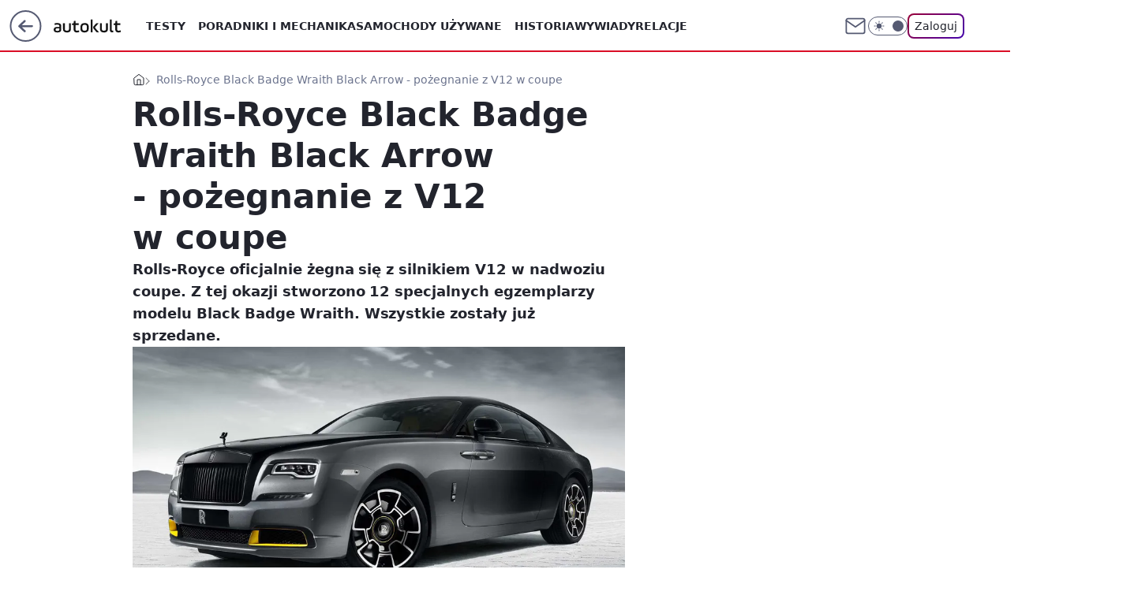

--- FILE ---
content_type: text/html; charset=utf-8
request_url: https://autokult.pl/rolls-royce-black-badge-wraith-black-arrow-pozegnanie-z-v12-w-coupe,6878763348458304a
body_size: 31011
content:
<!doctype html><html lang="pl"><head><meta charset="utf-8"><meta name="viewport" content="width=device-width, viewport-fit=cover, initial-scale=1"><meta http-equiv="Cache-Control" content="no-cache"><meta http-equiv="X-UA-Compatible" content="IE=Edge"><meta http-equiv="Expires" content="0"><meta name="logo" content="/staticfiles/logo.png"><script>
		// dot
		var TECH = true;
		var GOFER = true;
		var wp_dot_type = 'click';
		var appVersion = "v1.571.0";
		var wp_dot_addparams = {"bunchID":"235594","canonical":"https://autokult.pl/rolls-royce-black-badge-wraith-black-arrow-pozegnanie-z-v12-w-coupe,6878763348458304a","cauthor":"Aleksander Ruciński","ccategory":"","cdate":"2023-03-21","cedtype":"news","ciab":"IAB-v3-32,IAB2-1","cid":"6878763348458304","corigin":"","cpagemax":1,"cpageno":1,"cplatform":"gofer","crepub":0,"csource":"WP Autokult","csystem":"ncr","ctags":"Rolls-Royce,Rolls-Royce Wraith","ctlength":1573,"ctype":"article","cuct":"","darkmode":false,"frontendVer":"v1.571.0|20260130","isLogged":false,"svid":"ed838f82-3339-41b2-9917-de678ab3a0b4"};
		// wpjslib
		var WP = [];
		var wp_sn = "nwm_autokult";
		var rekid = "235594";
		var wp_push_notification_on = true;
		var wp_mobile = false;
		var wp_fb_id = "933316406876601";
		var wp_subscription = "";

		var wpStadcp = "0.000";
		var screeningv2 = true;
		var API_DOMAIN = '/';
		var API_STREAM = '/v1/stream';
		var API_GATEWAY = "/graphql";
		var API_HOST_ONE_LOGIN = "https://autokult.pl";
		var WPP_VIDEO_EMBED = null || [];
		if (true) {
			var getPopoverAnchor = async () =>
				document.querySelector('[data-role="onelogin-button"]');
		}
		var wp_push_notification_on = true;
		var wp_onepager = true;
		var asyncNativeQueue = [];
		var wp_consent_logo = "/staticfiles/logo.png";
		var wp_consent_color = 'var(--wp-consent-color)';
		if (true) {
			var wp_pvid = "bdbabf1a4ae9fc4b8392";
		}

		if (false) {
			var wp_pixel_id = "";
		}
		if (true) {
			var onResizeCallback = function (layoutType) {
				window.wp_dot_addparams.layout = layoutType;
			};

			var applicationSize = {};
			if (false) {
				var breakpointNarrow = 0;
			} else {
				var breakpointNarrow = 1280;
			}
			function onResize() {
				applicationSize.innerWidth = window.innerWidth;
				applicationSize.type =
					window.innerWidth >= breakpointNarrow ? 'wide' : 'narrow';
				onResizeCallback(applicationSize.type);
			}
			onResize();
			window.addEventListener('resize', onResize);
		}

		var loadTimoeout = window.setTimeout(function () {
			window.WP.push(function () {
				window.WP.performance.registerMark('WPJStimeout');
				loadScript();
			});
		}, 3000);

		var loadScript = function () {
			window.clearTimeout(loadTimoeout);
			document.body.setAttribute('data-wp-loaded', 'true');
		};
		window.WP.push(function () {
			window.WP.gaf.loadBunch(false, loadScript, true);
			if (true) {
				window.WP.gaf.registerCommercialBreak(2);
			}
		});
		var __INIT_CONFIG__ = {"randvar":"GmCkZIhFmX","randomClasses":{"0":"BtgfZ","100":"oSqZY","150":"Quttm","162":"UkzpE","180":"ajeKP","200":"xIGFR","250":"FRpOq","280":"isaeP","282":"dirVt","300":"oggdu","312":"XeqNI","330":"OzAeQ","332":"RGNYA","40":"qWDru","50":"weGNO","60":"zzdGv","600":"cZsUh","662":"tTRpw","712":"nIXIs","780":"XUHWs","810":"dCARv","82":"VwXJJ","fullPageScreeningWallpaper":"wEjeV","hasPlaceholderPadding":"YOAWR","hasVerticalPlaceholderPadding":"OdLnz","panelPremiumScreeningWallpaper":"qMQFr","placeholderMargin":"mPAZZ","screeningContainer":"BpxsX","screeningWallpaper":"yCbRE","screeningWallpaperSecondary":"KysEh","slot15ScreeningWallpaper":"myzAw","slot16ScreeningWallpaper":"npqLP","slot17ScreeningWallpaper":"mBQkp","slot18ScreeningWallpaper":"CovUa","slot19ScreeningWallpaper":"TruId","slot38ScreeningWallpaper":"IqBqN","slot3ScreeningWallpaper":"yMOSQ","slot501ScreeningWallpaper":"LsLoZ","slot75ScreeningWallpaper":"MrHFH","transparent":"kTNFa"},"productId":"6529507267410049","isMobile":false,"social":{"facebook":{"accountName":"autokult","appId":"845884523455679","pages":["187599111337"],"clientToken":"0ebab52bbf76a9c89ee9d637b90843e6"},"instagram":{"accountName":"autokult"},"tiktok":{},"giphy":{"appId":"sQK9FPEEd9Ih6icRBPMRfH03bo0BeH1X"},"x":{},"youtube":{"accountName":"AutokultWideo"},"linkedin":{}},"cookieDomain":".autokult.pl","isLoggedIn":false,"user":{},"userApi":"/graphql","oneLoginApiHost":"","scriptSrc":"https://autokult.pl/[base64]","isGridEnabled":true,"editorialIcon":{"iconUrl":"","url":"","text":""},"poll":{"id":"","title":"","photo":{"url":"","width":0,"height":0},"pollType":"","question":"","answers":null,"sponsored":false,"logoEnabled":false,"sponsorLogoFile":{"url":"","width":0,"height":0},"sponsorLogoLink":"","buttonText":"","buttonUrl":""},"abTestVariant":"","showExitDiscover":false,"isLanding":false,"scrollLockTimeout":0,"scrollMetricEnabled":false,"survicateSegments":"","isSuperApp":false,"oneLoginClientId":"autokult","weatherSrc":"","commonHeadSrc":"","userPanelCss":"https://autokult.pl/[base64]","saveForLaterProductID":"5927206335214209","withNewestBottombar":true,"overrideOneLoginRedirectURL":"https://autokult.pl/auth/v1/sso/token","acid":"","withBottomRecommendationsSplit":false,"isCommentsPageAbTest":false};
		window["GmCkZIhFmX"] = function (
			element,
			slot,
			withPlaceholder,
			placeholder,
			options
		) {
			window.WP.push(function () {
				if (withPlaceholder && element.parentNode) {
					window.WP.gaf.registerPlaceholder(
						slot,
						element.parentNode,
						placeholder
					);
					if (false) {
						element.parentNode.style.display = 'none';
					}
				}
				if (true) {
					window.WP.gaf.registerSlot(slot, element, options);
				}
			});
		};
	</script><meta name="gaf" content="blbtwflm"> <script>!function(e,f){try{if(!document.cookie.match('(^|;)\\s*WPdp=([^;]*)')||/google/i.test(window.navigator.userAgent))return;f.WP=f.WP||[];f.wp_pvid=f.wp_pvid||(function(){var output='';while(output.length<20){output+=Math.random().toString(16).substr(2);output=output.substr(0,20)}return output})(20);var abtest=function(){function e(t){return!(null==t)&&"object"==typeof t&&!Array.isArray(t)&&0<Object.keys(t).length}var t="",r=f.wp_abtest;return e(r)&&(t=Object.entries(r).map(([r,t])=>{if(e(t))return Object.entries(t).map(([t,e])=>r+"|"+t+"|"+e).join(";")}).join(";")),t}();var r,s,c=[["https://autokult","pl/[base64]"]
.join('.'),["pvid="+f.wp_pvid,(s=e.cookie.match(/(^|;)\s*PWA_adbd\s*=\s*([^;]+)/),"PWA_adbd="+(s?s.pop():"2")),location.search.substring(1),(r=e.referrer,r&&"PWAref="+encodeURIComponent(r.replace(/^https?:\/\//,""))),f.wp_sn&&"sn="+f.wp_sn,abtest&&"abtest="+encodeURIComponent(abtest)].filter(Boolean).join("&")].join("/?");e.write('<scr'+'ipt src="'+c+'"><\/scr'+'ipt>')}catch(_){console.error(_)}}(document,window);</script><script id="hb" crossorigin="anonymous" src="https://autokult.pl/[base64]"></script><title>Rolls-Royce Black Badge Wraith Black Arrow - pożegnanie z V12 w coupe</title><link href="https://autokult.pl/rolls-royce-black-badge-wraith-black-arrow-pozegnanie-z-v12-w-coupe,6878763348458304a" rel="canonical"><meta name="description" content="Rolls-Royce oficjalnie żegna się z silnikiem V12 w nadwoziu coupe. Z tej okazji stworzono 12 specjalnych egzemplarzy modelu Black Badge Wraith. Wszystkie zostały już sprzedane."> <meta name="author" content="Grupa Wirtualna Polska"><meta name="robots" content="max-image-preview:large"><meta property="og:type" content="article"><meta property="og:title" content="Rolls-Royce Black Badge Wraith Black Arrow - pożegnanie z V12 w coupe"><meta property="og:description" content="Rolls-Royce oficjalnie żegna się z silnikiem V12 w nadwoziu coupe. Z tej okazji stworzono 12 specjalnych egzemplarzy modelu Black Badge Wraith. Wszystkie zostały już sprzedane."><meta property="og:url" content="https://autokult.pl/rolls-royce-black-badge-wraith-black-arrow-pozegnanie-z-v12-w-coupe,6878763348458304a"><meta property="og:site_name" content="Autokult"><meta property="og:locale" content="pl_PL"><meta property="og:article:tag" content="Rolls-Royce"><meta property="og:article:tag" content="Rolls-Royce Wraith"><meta property="og:image" content="https://v.wpimg.pl/NjU3NzE1YQs0UThJakpsHncJbBMsE2JIIBF0WGoAd1hlS2EcLF0rGDBDIVQiQzsaNEQ-VDVdYQslWmEMdB4qAyZDIhs8HisHN1YqVXIGKws2BS0faFd_DmQeekpwAmNTYVJ4V3YAfVxgBHlLcAkrX3dO"><meta property="og:image:width" content="1920"><meta property="og:image:height" content="1080">  <meta property="og:image:type" content="image/png"><meta property="article:published_time" content="2023-03-21T08:07:36.000Z"> <meta property="article:modified_time" content="2023-03-21T08:40:10.000Z"><meta name="twitter:card" content="summary_large_image"><meta name="twitter:description" content="Rolls-Royce oficjalnie żegna się z silnikiem V12 w nadwoziu coupe. Z tej okazji stworzono 12 specjalnych egzemplarzy modelu Black Badge Wraith. Wszystkie zostały już sprzedane."><meta name="twitter:image" content="https://v.wpimg.pl/NjU3NzE1YQs0UThJakpsHncJbBMsE2JIIBF0WGoAd1hlS2EcLF0rGDBDIVQiQzsaNEQ-VDVdYQslWmEMdB4qAyZDIhs8HisHN1YqVXIGKws2BS0faFd_DmQeekpwAmNTYVJ4V3YAfVxgBHlLcAkrX3dO"><meta name="fb:app_id" content="845884523455679"><meta name="fb:pages" content="187599111337"><link rel="alternate" type="application/rss+xml" href="/rss/aktualnosci" title="Aktualności"><script id="wpjslib6" type="module" src="https://autokult.pl/[base64]" async="" crossorigin="anonymous"></script><script type="module" src="https://autokult.pl/[base64]" crossorigin="anonymous"></script><script type="module" src="https://autokult.pl/[base64]" crossorigin="anonymous"></script><link rel="apple-touch-icon" href="/staticfiles/icons/icon.png"><link rel="stylesheet" href="https://autokult.pl/[base64]"><link rel="stylesheet" href="https://autokult.pl/[base64]"><link rel="stylesheet" href="https://autokult.pl/[base64]"><link rel="stylesheet" href="https://autokult.pl/[base64]"><link rel="preload" as="image" href="https://v.wpimg.pl/NTc3MTU4YTUCUTtnek9sIEEJbz08FmJ2FhF3dnoNfWIbBn9jelInOAZBKCQ6GikmFkMsIyUaPjhMUj09ekJ_ewdaPiQ5VTd7Bl4vMTEbeWMGUi5iNlFjMlJXfHlhBHtnTgp5NWMZfWVQBXhjYgV7bAYGbyk" fetchpriority="high"><meta name="breakpoints" content="629, 1139, 1365"><meta name="content-width" content="device-width, 630, 980, 1280"><link rel="manifest" href="/site.webmanifest"><meta name="mobile-web-app-capable" content="yes"><meta name="apple-mobile-web-app-capable" content="yes"><meta name="apple-mobile-web-app-status-bar-style" content="black-translucent"><meta name="theme-color" content="var(--color-brand)"><style>.GmCkZIhFmX{background-color:var(--color-neutral-25);position:relative;width:100%;min-height:200px;}.dark .GmCkZIhFmX{background-color:var(--color-neutral-850);}.YOAWR .GmCkZIhFmX{padding: 18px 16px 10px;}.kTNFa{background-color:transparent;}.dark .kTNFa{background-color:transparent;}.OdLnz{padding: 15px 0;}.mPAZZ{margin:var(--wp-placeholder-margin);}.BtgfZ{min-height:0px;}.oSqZY{min-height:100px;}.oggdu{min-height:300px;}.Quttm{min-height:150px;}.dCARv{min-height:810px;}.dirVt{min-height:282px;}.VwXJJ{min-height:82px;}.UkzpE{min-height:162px;}.xIGFR{min-height:200px;}.XeqNI{min-height:312px;}.zzdGv{min-height:60px;}.OzAeQ{min-height:330px;}.tTRpw{min-height:662px;}.qWDru{min-height:40px;}.FRpOq{min-height:250px;}.nIXIs{min-height:712px;}.XUHWs{min-height:780px;}.RGNYA{min-height:332px;}.weGNO{min-height:50px;}.ajeKP{min-height:180px;}.isaeP{min-height:280px;}.cZsUh{min-height:600px;}</style></head><body class=""><meta itemprop="name" content="Autokult"><div><div class="h-0"></div><script>(function(){var sc=document.currentScript;window[window.__INIT_CONFIG__.randvar](sc.previousElementSibling,6,false,{},{
    setNative: (dataNative, onViewCallback) => {
    window.asyncNativeQueue.push({
      action:"onPanelPremium",
      payload: { 
        screeningWallpaperClassName: "KysEh", 
        dataNative: dataNative,
        onViewCallback: onViewCallback,
        
      }
})}});})()</script></div><div class="h-0"></div><script>(function(){var sc=document.currentScript;window[window.__INIT_CONFIG__.randvar](sc.previousElementSibling,10,false,{},undefined);})()</script> <div class="h-0"></div><script>(function(){var sc=document.currentScript;window[window.__INIT_CONFIG__.randvar](sc.previousElementSibling,89,false,{},undefined);})()</script> <div class="blbtwflmh"></div><div class="sticky top-0 w-full z-300"><header data-st-area="header" id="service-header" class="bg-[--color-header-bg] h-[4.125rem] relative select-none w-full"><div class="max-w-[980px] pl-3 xl:max-w-[1280px] h-full w-full flex items-center mx-auto relative"><input class="peer hidden" id="menu-toggle-button" type="checkbox" autocomplete="off"><div class="hidden peer-checked:block"><div class="wp-header-menu"><div class="wp-link-column"><ul class="wp-link-list"><li><input class="peer hidden" id="wp-menu-link-0" name="wp-menu-links" type="radio" autocomplete="off"> <label class="flex peer-checked:hidden" for="wp-menu-link-0"><span class="uppercase">Testy</span> <i class="wp-chevron-icon"><svg xmlns="http://www.w3.org/2000/svg" fill="currentColor" viewBox="0 0 14 24"><path d="M9.48 11.648a.5.5 0 0 1 0 .704L.7 21.195a1 1 0 0 0 0 1.41l.676.68a1 1 0 0 0 1.419 0L13.3 12.705a1 1 0 0 0 0-1.41L2.795.715a1 1 0 0 0-1.42 0l-.675.68a1 1 0 0 0 0 1.41z"></path></svg></i></label> <label class="hidden peer-checked:flex" for="wp-menu-link-none"><span class="uppercase">Testy</span> <i class="wp-chevron-icon"><svg xmlns="http://www.w3.org/2000/svg" fill="currentColor" viewBox="0 0 14 24"><path d="M9.48 11.648a.5.5 0 0 1 0 .704L.7 21.195a1 1 0 0 0 0 1.41l.676.68a1 1 0 0 0 1.419 0L13.3 12.705a1 1 0 0 0 0-1.41L2.795.715a1 1 0 0 0-1.42 0l-.675.68a1 1 0 0 0 0 1.41z"></path></svg></i></label><div class="wp-link-sub-list peer-checked:visible peer-checked:opacity-100"><span>Testy</span><ul><li><a class="" href="https://autokult.pl/audi,kategoria,6800569901185153">Audi</a></li><li><a class="" href="https://autokult.pl/bmw,kategoria,6800569919166081">BMW</a></li><li><a class="" href="https://autokult.pl/ferrari,kategoria,6800569982589057">Ferrari</a></li><li><a class="" href="https://autokult.pl/fiat,kategoria,6800569991977089">Fiat</a></li><li><a class="" href="https://autokult.pl/mercedes-benz,kategoria,6800570133813377">Mercedes-Benz</a></li><li><a class="" href="https://autokult.pl/toyota,kategoria,6800570299721345">Toyota</a></li><li><a class="" href="https://autokult.pl/volkswagen,kategoria,6800570308429441">Volkswagen</a></li><li><a class="" href="https://autokult.pl/volvo,kategoria,6800570317117057">Volvo</a></li></ul></div></li><li><a class="wp-link px-4 py-3 block" href="https://autokult.pl/poradniki-i-mechanika,kategoria,6800570789676673">Poradniki i mechanika</a></li><li><input class="peer hidden" id="wp-menu-link-2" name="wp-menu-links" type="radio" autocomplete="off"> <label class="flex peer-checked:hidden" for="wp-menu-link-2"><span class="uppercase">Samochody używane</span> <i class="wp-chevron-icon"><svg xmlns="http://www.w3.org/2000/svg" fill="currentColor" viewBox="0 0 14 24"><path d="M9.48 11.648a.5.5 0 0 1 0 .704L.7 21.195a1 1 0 0 0 0 1.41l.676.68a1 1 0 0 0 1.419 0L13.3 12.705a1 1 0 0 0 0-1.41L2.795.715a1 1 0 0 0-1.42 0l-.675.68a1 1 0 0 0 0 1.41z"></path></svg></i></label> <label class="hidden peer-checked:flex" for="wp-menu-link-none"><span class="uppercase">Samochody używane</span> <i class="wp-chevron-icon"><svg xmlns="http://www.w3.org/2000/svg" fill="currentColor" viewBox="0 0 14 24"><path d="M9.48 11.648a.5.5 0 0 1 0 .704L.7 21.195a1 1 0 0 0 0 1.41l.676.68a1 1 0 0 0 1.419 0L13.3 12.705a1 1 0 0 0 0-1.41L2.795.715a1 1 0 0 0-1.42 0l-.675.68a1 1 0 0 0 0 1.41z"></path></svg></i></label><div class="wp-link-sub-list peer-checked:visible peer-checked:opacity-100"><span>Samochody używane</span><ul><li><a class="" href="https://autokult.pl/audi,kategoria,6800570370492545">Audi</a></li><li><a class="" href="https://autokult.pl/bmw,kategoria,6800570387961473">BMW</a></li><li><a class="" href="https://autokult.pl/fiat,kategoria,6800570457777793">Fiat</a></li><li><a class="" href="https://autokult.pl/hyundai,kategoria,6800570483894401">Hyundai</a></li><li><a class="" href="https://autokult.pl/mercedes-benz,kategoria,6800570597255297">Mercedes-Benz</a></li><li><a class="" href="https://autokult.pl/toyota,kategoria,6800570763536001">Toyota</a></li><li><a class="" href="https://autokult.pl/volkswagen,kategoria,6800570772248705">Volkswagen</a></li><li><a class="" href="https://autokult.pl/volvo,kategoria,6800570780964993">Volvo</a></li></ul></div></li><li><a class="wp-link px-4 py-3 block" href="/historia,temat,6559702177507457">Historia</a></li><li><a class="wp-link px-4 py-3 block" href="/wywiady,temat,6016397236777601">Wywiady</a></li><li><a class="wp-link px-4 py-3 block" href="/relacje,temat,5984467435381377">Relacje</a></li><li><a class="wp-link px-4 py-3 block" href="/informacje,temat,6004707301569153">Informacje</a></li></ul><div class="wp-social-box"><span>Obserwuj nas na:</span><div><a class="cHJldmVudENC" href="https://www.facebook.com/autokult"><svg xmlns="http://www.w3.org/2000/svg" fill="none" viewBox="0 0 24 24"><path stroke="currentColor" stroke-linecap="round" stroke-linejoin="round" stroke-width="1.5" d="M18 2.941h-3a5 5 0 0 0-5 5v3H7v4h3v8h4v-8h3l1-4h-4v-3a1 1 0 0 1 1-1h3z"></path></svg></a> <a class="cHJldmVudENC" href="https://www.instagram.com/autokult"><svg xmlns="http://www.w3.org/2000/svg" fill="none" viewBox="0 0 24 24"><path stroke="currentColor" stroke-linecap="round" stroke-linejoin="round" stroke-width="1.5" d="M17 2.941H7a5 5 0 0 0-5 5v10a5 5 0 0 0 5 5h10a5 5 0 0 0 5-5v-10a5 5 0 0 0-5-5"></path><path stroke="currentColor" stroke-linecap="round" stroke-linejoin="round" stroke-width="1.5" d="M16 12.311a4 4 0 1 1-7.914 1.174A4 4 0 0 1 16 12.31Zm1.5-4.87h.01"></path></svg></a> <a class="cHJldmVudENC" href="https://www.youtube.com/AutokultWideo"><svg viewBox="0 0 24 24" fill="none" xmlns="http://www.w3.org/2000/svg"><path d="M22.54 6.42a2.78 2.78 0 0 0-1.94-2C18.88 4 12 4 12 4s-6.88 0-8.6.46a2.78 2.78 0 0 0-1.94 2A29 29 0 0 0 1 11.75a29 29 0 0 0 .46 5.33A2.78 2.78 0 0 0 3.4 19c1.72.46 8.6.46 8.6.46s6.88 0 8.6-.46a2.78 2.78 0 0 0 1.94-2c.312-1.732.466-3.49.46-5.25a29.005 29.005 0 0 0-.46-5.33v0Z" stroke="currentColor" stroke-width="1.5" stroke-linecap="round" stroke-linejoin="round"></path> <path d="m9.75 15.02 5.75-3.27-5.75-3.27v6.54Z" stroke="currentColor" stroke-width="1.5" stroke-linecap="round" stroke-linejoin="round"></path></svg></a></div></div></div><input class="peer hidden" id="wp-menu-link-none" name="wp-menu-links" type="radio" autocomplete="off" checked="checked"><div class="wp-teaser-column translate-x-[248px] peer-checked:translate-x-0"><div class="wp-header-menu-subtitle">Popularne w serwisie <span class="uppercase">Autokult</span>:</div><div class="wp-teaser-grid"><a href="https://autokult.pl/wielka-zmiana-przepisow-dla-kierowcow-od-29-stycznia,7248239377254720a" title="Wielka zmiana przepisów dla kierowców od 29 stycznia"><div class="wp-img-placeholder"><img src="https://v.wpimg.pl/MzBjNTNjYhsjCDhnYRFvDmBQbD0nSGFYN0h0dmFZfE46W3liYQwkFicYKyQhRCoINxovIz5EPRZtCz49YRx8VSYDPSQiCzRVJwcsMSpFeBshCygyKFlgQ3BeeHl6CHtKbwh5bHtHeB56XX1kLV9-GXRebCk" loading="lazy" class="wp-img" alt="Wielka zmiana przepisów dla kierowców od 29 stycznia"></div><span class="wp-teaser-title">Wielka zmiana przepisów dla kierowców od 29 stycznia</span> <span class="wp-teaser-author">Tomasz Budzik</span></a><a href="https://autokult.pl/sprzedawali-zle-paliwo-jest-pelna-lista-stacji-raport-uokik-u,7248324509960576a" title="Sprzedawali złe paliwo. Jest pełna lista stacji. Raport UOKiK-u"><div class="wp-img-placeholder"><img src="https://v.wpimg.pl/ZTBkNDk2dTUjCTh3REl4IGBRbC0CEHZ2N0l0ZkQBa2A6WnlyRFQzOCcZKzQEHD0mNxsvMxscKjhtCj4tRERreyYCPTQHUyN7JwYsIQ8damZ2WX0gXQR3MXIPLGlfATw3bwovIQgfOzJwUit0DwZjYnEPbDk" loading="lazy" class="wp-img" alt="Sprzedawali złe paliwo. Jest pełna lista stacji. Raport UOKiK-u"></div><span class="wp-teaser-title">Sprzedawali złe paliwo. Jest pełna lista stacji. Raport UOKiK-u</span> <span class="wp-teaser-author">Tomasz Budzik</span></a><a href="https://autokult.pl/wykroczenie-co-89-sekund-policja-miala-pelne-rece-roboty,7247898785798336a" title="Mandat dostał co drugi kierowca. Prawdziwa plaga na drogach"><div class="wp-img-placeholder"><img src="https://v.wpimg.pl/MDEwNTc4YiUkFThnTE9vMGdNbD0KFmFmMFV0dkwHfHA9RnliTFIkKCAFKyQMGio2MAcvIxMaPShqFj49TEJ8ayEePSQPVTRrIBosMQcbL313QHo1BQJgcnRDd3lXUi8maE55MFUZfnIkR35lUwF6fHBObCk" loading="lazy" class="wp-img" alt="Mandat dostał co drugi kierowca. Prawdziwa plaga na drogach"></div><span class="wp-teaser-title">Mandat dostał co drugi kierowca. Prawdziwa plaga na drogach</span> <span class="wp-teaser-author">Mateusz Lubczański</span></a><a href="https://autokult.pl/silnik-1-4-tdi-pd-dlaczego-jedni-go-kochaja-a-inni-nienawidza,7248019829053696a" title="Silnik 1.4 TDI PD – dlaczego jedni go kochają, a inni nienawidzą?"><div class="wp-img-placeholder"><img src="https://v.wpimg.pl/N2Q4MDZmYVMwVjt3dRZsRnMOby0zT2IQJBZ3ZnVefwYpBXpydQsnXjRGKDQ1QylAJEQsMypDPl5-VT0tdRt_HTVdPjQ2DDcdNFkvIT5CelQ3V3t8PwhjBWQBKWluXHkBfFV7dGhAflZkUXogYl14VGUGbzk" loading="lazy" class="wp-img" alt="Silnik 1.4 TDI PD – dlaczego jedni go kochają, a inni nienawidzą?"></div><span class="wp-teaser-title">Silnik 1.4 TDI PD – dlaczego jedni go kochają, a inni nienawidzą?</span> <span class="wp-teaser-author">MŁO</span></a><a href="https://autokult.pl/technologia-dla-technologii-szef-audi-krytykuje-ekrany,7247893680736480a" title="&#34;Technologia dla technologii&#34; - szef Audi krytykuje ekrany"><div class="wp-img-placeholder"><img src="https://v.wpimg.pl/ZTRlODE4dTUzDjl3ak94IHBWbS0sFnZ2J051ZmoHa2AqXXhyalIzODceKjQqGj0mJxwuMzUaKjh9DT8takJrezYFPDQpVSN7NwEtISEbbDVjCi4gfVJ3NmBYd2lxBWo2fw13fSEZPzdjCipwIAxrbGZcbTk" loading="lazy" class="wp-img" alt="&#34;Technologia dla technologii&#34; - szef Audi krytykuje ekrany"></div><span class="wp-teaser-title">&#34;Technologia dla technologii&#34; - szef Audi krytykuje ekrany</span> <span class="wp-teaser-author">Aleksander Ruciński</span></a><a href="https://autokult.pl/nie-wszystkie-superauta-to-inwestycja-wlasciciel-maserati-bolesnie-sie-o-tym-przekonal,7248581311576448a" title="Nie wszystkie superauta to inwestycja. Właściciel Maserati boleśnie się o tym przekonał"><div class="wp-img-placeholder"><img src="https://v.wpimg.pl/ZWRkMmZmdTYzCTtedRZ4I3BRbwQzT3Z1J0l3T3Vea2MqWnpbdQszOzcZKB01Qz0lJxssGipDKjt9Cj0EdRtreDYCPh02DCN4NwYvCD5CbzUzXnsIOAh3Y2JbfkBuXmpnf1N5XG5AODZnUigJPl88MTYPbxA" loading="lazy" class="wp-img" alt="Nie wszystkie superauta to inwestycja. Właściciel Maserati boleśnie się o tym przekonał"></div><span class="wp-teaser-title">Nie wszystkie superauta to inwestycja. Właściciel Maserati boleśnie się o tym przekonał</span> <span class="wp-teaser-author">Aleksander Ruciński</span></a></div></div></div><div class="wp-header-menu-layer"></div></div><div class="header-back-button-container"><div id="wp-sg-back-button" class="back-button-container wp-back-sg" data-st-area="goToSG"><a href="/" data-back-link><svg class="back-button-icon" xmlns="http://www.w3.org/2000/svg" width="41" height="40" fill="none"><circle cx="20.447" cy="20" r="19" fill="transparent" stroke="currentColor" stroke-width="2"></circle> <path fill="currentColor" d="m18.5 12.682-.166.133-6.855 6.472a1 1 0 0 0-.089.099l.117-.126q-.087.082-.155.175l-.103.167-.075.179q-.06.178-.06.374l.016.193.053.208.08.178.103.16.115.131 6.853 6.47a1.4 1.4 0 0 0 1.897 0 1.213 1.213 0 0 0 .141-1.634l-.14-.157-4.537-4.283H28.44c.741 0 1.342-.566 1.342-1.266 0-.635-.496-1.162-1.143-1.252l-.199-.014-12.744-.001 4.536-4.281c.472-.445.519-1.14.141-1.634l-.14-.158a1.4 1.4 0 0 0-1.55-.237z"></path></svg></a></div><a href="/" class="cHJldmVudENC z-0" title="Autokult" id="service_logo"><svg class="text-[--color-logo] max-w-[--logo-width] h-[--logo-height] align-middle mr-8"><use href="/staticfiles/siteLogoDesktop.svg#root"></use></svg></a></div><ul class="flex text-sm/[1.3125rem] gap-8  xl:flex hidden"><li class="flex items-center group relative"><a class="whitespace-nowrap group uppercase no-underline font-semibold hover:underline text-[--color-header-text] cHJldmVudENC" href="https://autokult.pl/testy,kategoria,6800569854670977">Testy</a> <div class="size-3 inline-flex ml-1 group-hover:rotate-180 transition-transform delay-200 text-[--color-header-text]"><svg xmlns="http://www.w3.org/2000/svg" viewBox="0 0 24 14.133" fill="currentColor"><path d="M105.957,12l8.979-8.979a1.318,1.318,0,0,0,0-1.854L114.155.39a1.427,1.427,0,0,0-.927-.39,1.55,1.55,0,0,0-.976.39L101.565,11.077a1.318,1.318,0,0,0,0,1.854l10.687,10.687a1.318,1.318,0,0,0,1.854,0l.781-.781a1.269,1.269,0,0,0,0-1.854Z" transform="translate(0 115.316) rotate(-90)"></path></svg></div><div class="group-hover:block hidden absolute top-4 pt-7 left-0 z-1"><ul class="bg-[--bg-content] w-64 rounded-b-2xl pt-2 pb-4 uppercase decoration-1 underline-offset-4 font-semibold text-sm max-h-[calc(100vh-4.75rem)] overflow-y-auto"><li><a href="https://autokult.pl/audi,kategoria,6800569901185153" class="no-underline dark:text-[--color-neutral-50] text-[--color-neutral-850] dark:hover:bg-[--color-neutral-850] hover:bg-[--color-neutral-25] block pl-4 hover:pl-6 py-3 transition-all hover:underline cursor-pointer cHJldmVudENC">Audi</a></li><li><a href="https://autokult.pl/bmw,kategoria,6800569919166081" class="no-underline dark:text-[--color-neutral-50] text-[--color-neutral-850] dark:hover:bg-[--color-neutral-850] hover:bg-[--color-neutral-25] block pl-4 hover:pl-6 py-3 transition-all hover:underline cursor-pointer cHJldmVudENC">BMW</a></li><li><a href="https://autokult.pl/ferrari,kategoria,6800569982589057" class="no-underline dark:text-[--color-neutral-50] text-[--color-neutral-850] dark:hover:bg-[--color-neutral-850] hover:bg-[--color-neutral-25] block pl-4 hover:pl-6 py-3 transition-all hover:underline cursor-pointer cHJldmVudENC">Ferrari</a></li><li><a href="https://autokult.pl/fiat,kategoria,6800569991977089" class="no-underline dark:text-[--color-neutral-50] text-[--color-neutral-850] dark:hover:bg-[--color-neutral-850] hover:bg-[--color-neutral-25] block pl-4 hover:pl-6 py-3 transition-all hover:underline cursor-pointer cHJldmVudENC">Fiat</a></li><li><a href="https://autokult.pl/mercedes-benz,kategoria,6800570133813377" class="no-underline dark:text-[--color-neutral-50] text-[--color-neutral-850] dark:hover:bg-[--color-neutral-850] hover:bg-[--color-neutral-25] block pl-4 hover:pl-6 py-3 transition-all hover:underline cursor-pointer cHJldmVudENC">Mercedes-Benz</a></li><li><a href="https://autokult.pl/toyota,kategoria,6800570299721345" class="no-underline dark:text-[--color-neutral-50] text-[--color-neutral-850] dark:hover:bg-[--color-neutral-850] hover:bg-[--color-neutral-25] block pl-4 hover:pl-6 py-3 transition-all hover:underline cursor-pointer cHJldmVudENC">Toyota</a></li><li><a href="https://autokult.pl/volkswagen,kategoria,6800570308429441" class="no-underline dark:text-[--color-neutral-50] text-[--color-neutral-850] dark:hover:bg-[--color-neutral-850] hover:bg-[--color-neutral-25] block pl-4 hover:pl-6 py-3 transition-all hover:underline cursor-pointer cHJldmVudENC">Volkswagen</a></li><li><a href="https://autokult.pl/volvo,kategoria,6800570317117057" class="no-underline dark:text-[--color-neutral-50] text-[--color-neutral-850] dark:hover:bg-[--color-neutral-850] hover:bg-[--color-neutral-25] block pl-4 hover:pl-6 py-3 transition-all hover:underline cursor-pointer cHJldmVudENC">Volvo</a></li></ul></div></li><li class="flex items-center group relative"><a class="whitespace-nowrap group uppercase no-underline font-semibold hover:underline text-[--color-header-text] cHJldmVudENC" href="https://autokult.pl/poradniki-i-mechanika,kategoria,6800570789676673">Poradniki i mechanika</a> </li><li class="flex items-center group relative"><a class="whitespace-nowrap group uppercase no-underline font-semibold hover:underline text-[--color-header-text] cHJldmVudENC" href="https://autokult.pl/samochody-uzywane,kategoria,6800570326526081">Samochody używane</a> <div class="size-3 inline-flex ml-1 group-hover:rotate-180 transition-transform delay-200 text-[--color-header-text]"><svg xmlns="http://www.w3.org/2000/svg" viewBox="0 0 24 14.133" fill="currentColor"><path d="M105.957,12l8.979-8.979a1.318,1.318,0,0,0,0-1.854L114.155.39a1.427,1.427,0,0,0-.927-.39,1.55,1.55,0,0,0-.976.39L101.565,11.077a1.318,1.318,0,0,0,0,1.854l10.687,10.687a1.318,1.318,0,0,0,1.854,0l.781-.781a1.269,1.269,0,0,0,0-1.854Z" transform="translate(0 115.316) rotate(-90)"></path></svg></div><div class="group-hover:block hidden absolute top-4 pt-7 left-0 z-1"><ul class="bg-[--bg-content] w-64 rounded-b-2xl pt-2 pb-4 uppercase decoration-1 underline-offset-4 font-semibold text-sm max-h-[calc(100vh-4.75rem)] overflow-y-auto"><li><a href="https://autokult.pl/audi,kategoria,6800570370492545" class="no-underline dark:text-[--color-neutral-50] text-[--color-neutral-850] dark:hover:bg-[--color-neutral-850] hover:bg-[--color-neutral-25] block pl-4 hover:pl-6 py-3 transition-all hover:underline cursor-pointer cHJldmVudENC">Audi</a></li><li><a href="https://autokult.pl/bmw,kategoria,6800570387961473" class="no-underline dark:text-[--color-neutral-50] text-[--color-neutral-850] dark:hover:bg-[--color-neutral-850] hover:bg-[--color-neutral-25] block pl-4 hover:pl-6 py-3 transition-all hover:underline cursor-pointer cHJldmVudENC">BMW</a></li><li><a href="https://autokult.pl/fiat,kategoria,6800570457777793" class="no-underline dark:text-[--color-neutral-50] text-[--color-neutral-850] dark:hover:bg-[--color-neutral-850] hover:bg-[--color-neutral-25] block pl-4 hover:pl-6 py-3 transition-all hover:underline cursor-pointer cHJldmVudENC">Fiat</a></li><li><a href="https://autokult.pl/hyundai,kategoria,6800570483894401" class="no-underline dark:text-[--color-neutral-50] text-[--color-neutral-850] dark:hover:bg-[--color-neutral-850] hover:bg-[--color-neutral-25] block pl-4 hover:pl-6 py-3 transition-all hover:underline cursor-pointer cHJldmVudENC">Hyundai</a></li><li><a href="https://autokult.pl/mercedes-benz,kategoria,6800570597255297" class="no-underline dark:text-[--color-neutral-50] text-[--color-neutral-850] dark:hover:bg-[--color-neutral-850] hover:bg-[--color-neutral-25] block pl-4 hover:pl-6 py-3 transition-all hover:underline cursor-pointer cHJldmVudENC">Mercedes-Benz</a></li><li><a href="https://autokult.pl/toyota,kategoria,6800570763536001" class="no-underline dark:text-[--color-neutral-50] text-[--color-neutral-850] dark:hover:bg-[--color-neutral-850] hover:bg-[--color-neutral-25] block pl-4 hover:pl-6 py-3 transition-all hover:underline cursor-pointer cHJldmVudENC">Toyota</a></li><li><a href="https://autokult.pl/volkswagen,kategoria,6800570772248705" class="no-underline dark:text-[--color-neutral-50] text-[--color-neutral-850] dark:hover:bg-[--color-neutral-850] hover:bg-[--color-neutral-25] block pl-4 hover:pl-6 py-3 transition-all hover:underline cursor-pointer cHJldmVudENC">Volkswagen</a></li><li><a href="https://autokult.pl/volvo,kategoria,6800570780964993" class="no-underline dark:text-[--color-neutral-50] text-[--color-neutral-850] dark:hover:bg-[--color-neutral-850] hover:bg-[--color-neutral-25] block pl-4 hover:pl-6 py-3 transition-all hover:underline cursor-pointer cHJldmVudENC">Volvo</a></li></ul></div></li><li class="flex items-center group relative"><a class="whitespace-nowrap group uppercase no-underline font-semibold hover:underline text-[--color-header-text] cHJldmVudENC" href="/historia,temat,6559702177507457">Historia</a> </li><li class="flex items-center group relative"><a class="whitespace-nowrap group uppercase no-underline font-semibold hover:underline text-[--color-header-text] cHJldmVudENC" href="/wywiady,temat,6016397236777601">Wywiady</a> </li><li class="flex items-center group relative"><a class="whitespace-nowrap group uppercase no-underline font-semibold hover:underline text-[--color-header-text] cHJldmVudENC" href="/relacje,temat,5984467435381377">Relacje</a> </li></ul><div class="group mr-0 xl:ml-[3.5rem] flex flex-1 items-center justify-end"><div class="h-8 text-[--icon-light] flex items-center gap-4"><a id="wp-poczta-link" href="https://poczta.wp.pl/login/login.html" class="text-[--color-header-icon-light] block size-8 cHJldmVudENC"><svg viewBox="0 0 32 32" fill="none" xmlns="http://www.w3.org/2000/svg"><path d="M6.65944 6.65918H25.3412C26.6256 6.65918 27.6764 7.71003 27.6764 8.9944V23.0057C27.6764 24.2901 26.6256 25.3409 25.3412 25.3409H6.65944C5.37507 25.3409 4.32422 24.2901 4.32422 23.0057V8.9944C4.32422 7.71003 5.37507 6.65918 6.65944 6.65918Z" stroke="currentColor" stroke-width="1.8" stroke-linecap="round" stroke-linejoin="round"></path> <path d="M27.6764 8.99438L16.0003 17.1677L4.32422 8.99438" stroke="currentColor" stroke-width="1.8" stroke-linecap="round" stroke-linejoin="round"></path></svg></a><input type="checkbox" class="hidden" id="darkModeCheckbox"> <label class="wp-darkmode-toggle" for="darkModeCheckbox" aria-label="Włącz tryb ciemny"><div class="toggle-container"><div class="toggle-icon-dark"><svg viewBox="0 0 16 16" class="icon-moon" fill="currentColor" xmlns="http://www.w3.org/2000/svg"><path d="M15.293 11.293C13.8115 11.9631 12.161 12.1659 10.5614 11.8743C8.96175 11.5827 7.48895 10.8106 6.33919 9.66085C5.18944 8.5111 4.41734 7.0383 4.12574 5.43866C3.83415 3.83903 4.03691 2.18852 4.70701 0.707031C3.52758 1.24004 2.49505 2.05123 1.69802 3.07099C0.900987 4.09075 0.363244 5.28865 0.130924 6.56192C-0.101395 7.83518 -0.0213565 9.1458 0.364174 10.3813C0.749705 11.6169 1.42922 12.7404 2.34442 13.6556C3.25961 14.5708 4.38318 15.2503 5.61871 15.6359C6.85424 16.0214 8.16486 16.1014 9.43813 15.8691C10.7114 15.6368 11.9093 15.0991 12.9291 14.302C13.9488 13.505 14.76 12.4725 15.293 11.293V11.293Z"></path></svg></div><div class="toggle-icon-light"><svg fill="currentColor" class="icon-sun" xmlns="http://www.w3.org/2000/svg" viewBox="0 0 30 30"><path d="M 14.984375 0.98632812 A 1.0001 1.0001 0 0 0 14 2 L 14 5 A 1.0001 1.0001 0 1 0 16 5 L 16 2 A 1.0001 1.0001 0 0 0 14.984375 0.98632812 z M 5.796875 4.7988281 A 1.0001 1.0001 0 0 0 5.1015625 6.515625 L 7.2226562 8.6367188 A 1.0001 1.0001 0 1 0 8.6367188 7.2226562 L 6.515625 5.1015625 A 1.0001 1.0001 0 0 0 5.796875 4.7988281 z M 24.171875 4.7988281 A 1.0001 1.0001 0 0 0 23.484375 5.1015625 L 21.363281 7.2226562 A 1.0001 1.0001 0 1 0 22.777344 8.6367188 L 24.898438 6.515625 A 1.0001 1.0001 0 0 0 24.171875 4.7988281 z M 15 8 A 7 7 0 0 0 8 15 A 7 7 0 0 0 15 22 A 7 7 0 0 0 22 15 A 7 7 0 0 0 15 8 z M 2 14 A 1.0001 1.0001 0 1 0 2 16 L 5 16 A 1.0001 1.0001 0 1 0 5 14 L 2 14 z M 25 14 A 1.0001 1.0001 0 1 0 25 16 L 28 16 A 1.0001 1.0001 0 1 0 28 14 L 25 14 z M 7.9101562 21.060547 A 1.0001 1.0001 0 0 0 7.2226562 21.363281 L 5.1015625 23.484375 A 1.0001 1.0001 0 1 0 6.515625 24.898438 L 8.6367188 22.777344 A 1.0001 1.0001 0 0 0 7.9101562 21.060547 z M 22.060547 21.060547 A 1.0001 1.0001 0 0 0 21.363281 22.777344 L 23.484375 24.898438 A 1.0001 1.0001 0 1 0 24.898438 23.484375 L 22.777344 21.363281 A 1.0001 1.0001 0 0 0 22.060547 21.060547 z M 14.984375 23.986328 A 1.0001 1.0001 0 0 0 14 25 L 14 28 A 1.0001 1.0001 0 1 0 16 28 L 16 25 A 1.0001 1.0001 0 0 0 14.984375 23.986328 z"></path></svg></div></div><div class="toggle-icon-circle"></div></label><div class="relative"><form action="/auth/v1/sso/auth" data-role="onelogin-button" method="get" id="wp-login-form"><input type="hidden" name="continue_url" value="https://autokult.pl/rolls-royce-black-badge-wraith-black-arrow-pozegnanie-z-v12-w-coupe,6878763348458304a"> <button type="submit" class="wp-login-button">Zaloguj</button></form></div></div><div class="ml-[0.25rem] w-[3.375rem] flex items-center justify-center"><label role="button" for="menu-toggle-button" tab-index="0" aria-label="Menu" class="cursor-pointer flex items-center justify-center size-8 text-[--color-header-icon-light]"><div class="hidden peer-checked:group-[]:flex absolute top-0 right-0 w-[3.375rem] h-[4.4375rem] bg-white dark:bg-[--color-neutral-800] z-1 items-center justify-center rounded-t-2xl peer-checked:group-[]:text-[--icon-dark]"><svg xmlns="http://www.w3.org/2000/svg" width="32" height="32" viewBox="0 0 32 32" fill="none"><path d="M24 8 8 24M8 8l16 16" stroke="currentColor" stroke-width="1.8" stroke-linecap="round" stroke-linejoin="round"></path></svg></div><div class="flex peer-checked:group-[]:hidden h-8 w-8"><svg xmlns="http://www.w3.org/2000/svg" viewBox="0 0 32 32" fill="none"><path d="M5 19h22M5 13h22M5 7h22M5 25h22" stroke="currentColor" stroke-width="1.8" stroke-linecap="round" stroke-linejoin="round"></path></svg></div></label></div></div></div><hr class="absolute bottom-0 left-0 m-0 h-px w-full border-t border-solid border-[--color-brand]"><div id="user-panel-v2-root" class="absolute z-[9999] right-0 empty:hidden"></div></header> </div> <div class="relative flex w-full flex-col items-center" data-testid="screening-main"><div class="yCbRE"><div class="absolute inset-0"></div></div><div class="w-full py-2 has-[div>div:not(:empty)]:p-0"><div class="BpxsX"></div></div><div class="flex w-full flex-col items-center"><div class="KysEh relative w-full"><div class="absolute inset-x-0 top-0"></div></div><div class="relative w-auto"><main class="wp-main-article" style="--nav-header-height: 90px;"><div class="breadcrumbs-wrapper"><ul class="breadcrumbs" itemscope itemtype="https://schema.org/BreadcrumbList"><li class="breadcrumbs-item breadcrumbs-home" itemprop="itemListElement" itemscope itemtype="https://schema.org/ListItem"><a class="breadcrumbs-item-link" href="https://autokult.pl" title="Autokult" itemprop="item"><svg xmlns="http://www.w3.org/2000/svg" fill="none" viewBox="0 0 16 16" class="HVbn"><path stroke="currentColor" stroke-linecap="round" stroke-linejoin="round" d="m2 6 6-4.666L14 6v7.334a1.333 1.333 0 0 1-1.333 1.333H3.333A1.333 1.333 0 0 1 2 13.334z"></path><path stroke="currentColor" stroke-linecap="round" stroke-linejoin="round" d="M6 14.667V8h4v6.667"></path></svg><span class="hidden" itemprop="name">Autokult</span></a><meta itemprop="position" content="1"></li><li class="breadcrumbs-item breadcrumbs-material" itemprop="itemListElement" itemscope itemtype="https://schema.org/ListItem"><span itemprop="name">Rolls-Royce Black Badge Wraith Black Arrow - pożegnanie z V12 w coupe</span><meta itemprop="position" content="2"></li></ul></div><article data-st-area="article-article"><div class="flex mb-5"><div class="article-header flex-auto"><div><h1>Rolls-Royce Black Badge Wraith Black Arrow - pożegnanie z V12 w coupe </h1></div><div class="article-lead x-tts"><p>Rolls-Royce oficjalnie żegna się z silnikiem V12 w nadwoziu coupe. Z tej okazji stworzono 12 specjalnych egzemplarzy modelu Black Badge Wraith. Wszystkie zostały już sprzedane.</p></div><div><div class="article-img-placeholder" data-mainmedia-photo><img width="936" height="527" alt="Rolls-Royce Black Badge Wraith Black Arrow" src="https://v.wpimg.pl/NTc3MTU4YTUCUTtnek9sIEEJbz08FmJ2FhF3dnoNfWIbBn9jelInOAZBKCQ6GikmFkMsIyUaPjhMUj09ekJ_ewdaPiQ5VTd7Bl4vMTEbeWMGUi5iNlFjMlJXfHlhBHtnTgp5NWMZfWVQBXhjYgV7bAYGbyk" data-link="https://v.wpimg.pl/NTc3MTU4YTUCUTtnek9sIEEJbz08FmJ2FhF3dnoNfWIbBn9jelInOAZBKCQ6GikmFkMsIyUaPjhMUj09ekJ_ewdaPiQ5VTd7Bl4vMTEbeWMGUi5iNlFjMlJXfHlhBHtnTgp5NWMZfWVQBXhjYgV7bAYGbyk" class="wp-media-image" fetchpriority="high"><span class="line-clamp-2 article-caption">Rolls-Royce Black Badge Wraith Black Arrow</span></div><div class="article-img-source">Źródło zdjęć: © Materiały prasowe | Rolls-Royce</div></div><div class="info-container"><div class="flex flex-wrap gap-2 items-center"><div class="flex relative z-1"><img src="https://v.wpimg.pl/YjllY2M0dgsNDi8BYkt7Hk5We1skEnVIGU5jEGIEaRJYXHZUJFw8GAkcNhwqQiwaDRspHD1cdgscBXZEfB89Ax8cNVM0HzwHDgk9HXhUbF1ZDj8LYAk8Wl1BbQN-AXRSCF5gH3UBOAhVCTpReVRqWE4R" srcset="https://v.wpimg.pl/YjllY2M0dgsNDi8BYkt7Hk5We1skEnVIGU5jEGIIaRJUXHZUJFw8GAkcNhwqQiwaDRspHD1cdgscBXZEfB89Ax8cNVM0HzwHDgk9HXhUbF1ZDj8LYAk8Wl1BbQN-AXRSCF5gH3UBOAhVCTpReVRqWE4R 2x" alt="Aleksander Ruciński" height="40" width="40" class="rounded-full select-none text-[--color-neutral-650] bg-[--bg-content] border border-solid border-[--color-neutral-250] dark:border-[--color-neutral-600]"></div><div class="flex flex-col"><div class="flex flex-wrap text-sm font-bold "> <a class="no-underline text-inherit cHJldmVudENC" href="/autor/aleksander-rucinski-6098821785719937">Aleksander Ruciński</a></div><time class="wp-article-content-date" datetime="2023-03-21T08:07:36.000Z">21 marca 2023, 09:07</time></div></div><div class="flex justify-between sm:justify-end gap-4 relative"><button class="wp-article-action comments top" data-vab-container="social_tools_top" data-vab-box="comments_button" data-vab-index="2" data-location="/rolls-royce-black-badge-wraith-black-arrow-pozegnanie-z-v12-w-coupe,6878763348458304a/komentarze?utm_medium=button_top&amp;utm_source=comments"><div class="flex items-center justify-center relative"><div class="wp-comment-dot"></div><svg xmlns="http://www.w3.org/2000/svg" width="16" height="16" fill="none"><path stroke="currentColor" stroke-linecap="round" stroke-linejoin="round" stroke-width="1.3" d="M14 7.6667a5.59 5.59 0 0 1-.6 2.5333 5.666 5.666 0 0 1-5.0667 3.1334 5.59 5.59 0 0 1-2.5333-.6L2 14l1.2667-3.8a5.586 5.586 0 0 1-.6-2.5333A5.667 5.667 0 0 1 5.8 2.6 5.59 5.59 0 0 1 8.3333 2h.3334A5.6535 5.6535 0 0 1 14 7.3334z"></path></svg></div>Skomentuj</button><div class="wp-article-action-button-container"><button id="wp-article-share-button" class="wp-article-action" type="button" data-vab-container="social_tools_top" data-vab-box="share" data-vab-index="1"><svg xmlns="http://www.w3.org/2000/svg" width="16" height="16" fill="none"><g stroke="currentColor" stroke-linecap="round" stroke-linejoin="round" stroke-width="1.3" clip-path="url(#clip0_1847_293)"><path d="M12.714 5.0953c1.1834 0 2.1427-.9594 2.1427-2.1428S13.8974.8098 12.714.8098s-2.1427.9593-2.1427 2.1427.9593 2.1428 2.1427 2.1428M3.2863 10.2024c1.1834 0 2.1427-.9593 2.1427-2.1427S4.4697 5.917 3.2863 5.917s-2.1427.9593-2.1427 2.1427.9593 2.1427 2.1427 2.1427M12.714 15.1902c1.1834 0 2.1427-.9593 2.1427-2.1427s-.9593-2.1427-2.1427-2.1427-2.1427.9593-2.1427 2.1427.9593 2.1427 2.1427 2.1427M5.4287 9.3455l5.1425 2.5712M10.5712 4.2029 5.4287 6.774"></path></g> <defs><clipPath id="clip0_1847_293"><path fill="currentColor" d="M0 0h16v16H0z"></path></clipPath></defs></svg></button><div id="wp-article-share-menu" class="wp-article-share-menu"><button id="share-x" class="wp-article-share-option" data-vab-container="social_tools_top" data-vab-box="share_twitter" data-vab-index="3"><span class="wp-article-share-icon"><svg xmlns="http://www.w3.org/2000/svg" fill="currentColor" viewBox="0 0 1200 1227"><path d="M714.163 519.284 1160.89 0h-105.86L667.137 450.887 357.328 0H0l468.492 681.821L0 1226.37h105.866l409.625-476.152 327.181 476.152H1200L714.137 519.284zM569.165 687.828l-47.468-67.894-377.686-540.24h162.604l304.797 435.991 47.468 67.894 396.2 566.721H892.476L569.165 687.854z"></path></svg></span> <span>Udostępnij na X</span></button> <button id="share-facebook" class="wp-article-share-option" data-vab-container="social_tools_top" data-vab-box="share_facebook" data-vab-index="4"><span class="wp-article-share-icon"><svg xmlns="http://www.w3.org/2000/svg" fill="none" viewBox="0 0 24 24"><path stroke="currentColor" stroke-linecap="round" stroke-linejoin="round" stroke-width="1.5" d="M18 2.941h-3a5 5 0 0 0-5 5v3H7v4h3v8h4v-8h3l1-4h-4v-3a1 1 0 0 1 1-1h3z"></path></svg></span> <span>Udostępnij na Facebooku</span></button></div><button id="wp-article-save-button" type="button" class="group wp-article-action disabled:cursor-not-allowed" data-save-id="6878763348458304" data-save-type="ARTICLE" data-save-image="https://filerepo.grupawp.pl/api/v1/display/embed/77eac6ce-f1d1-4053-94a6-3136577158e5" data-save-url="https://autokult.pl/rolls-royce-black-badge-wraith-black-arrow-pozegnanie-z-v12-w-coupe,6878763348458304a" data-save-title="Rolls-Royce Black Badge Wraith Black Arrow - pożegnanie z V12 w coupe" data-saved="false" data-vab-container="social_tools_top" data-vab-box="save_button" data-vab-index="0"><svg xmlns="http://www.w3.org/2000/svg" width="12" height="15" fill="none"><path stroke="currentColor" stroke-linecap="round" stroke-linejoin="round" stroke-width="1.3" d="m10.6499 13.65-5-3.6111-5 3.6111V2.0945c0-.3831.1505-.7505.4184-1.0214A1.42 1.42 0 0 1 2.0785.65h7.1428c.379 0 .7423.1521 1.0102.423s.4184.6383.4184 1.0214z"></path></svg></button></div></div></div></div><div class="relative ml-4 flex w-[304px] shrink-0 flex-col flex-nowrap"> <div class="mt-3 w-full [--wp-placeholder-margin:0_0_24px_0]"><div class="GmCkZIhFmX mPAZZ weGNO kTNFa"><div class="h-0"></div><script>(function(){var sc=document.currentScript;window[window.__INIT_CONFIG__.randvar](sc.previousElementSibling,67,true,{"fixed":true,"top":90},undefined);})()</script></div></div><div class="sticky top-[--nav-header-height] w-full"><div class="GmCkZIhFmX cZsUh kTNFa"><div class="h-0"></div><script>(function(){var sc=document.currentScript;window[window.__INIT_CONFIG__.randvar](sc.previousElementSibling,36,true,{"fixed":true,"sticky":true,"top":90},undefined);})()</script></div></div></div></div><div class="my-6 grid w-full grid-cols-[624px_304px] gap-x-4 xl:grid-cols-[196px_724px_304px]"><aside role="complementary" class="relative hidden flex-none flex-col flex-nowrap xl:flex row-span-3"><div class="sticky top-[90px] hidden xl:block xl:-mt-1" id="article-left-rail"></div></aside><div class="wp-billboard col-span-2 [--wp-placeholder-margin:0_0_20px_0]"><div class="GmCkZIhFmX mPAZZ oggdu"><img role="presentation" class="absolute left-1/2 top-1/2 max-h-[80%] max-w-[100px] -translate-x-1/2 -translate-y-1/2" src="https://v.wpimg.pl/ZXJfd3AudTkrBBIAbg54LGhcRlAxHQUrPgJGH2MAeGJoSQ1eIBI_K2UHAEVuBTY5KQMMXC0RPyoVERQdMgM9ejc" loading="lazy" decoding="async"><div class="h-0"></div><script>(function(){var sc=document.currentScript;window[window.__INIT_CONFIG__.randvar](sc.previousElementSibling,3,true,{"fixed":true},{
    setNative: (dataNative, onViewCallback) => {
    window.asyncNativeQueue.push({
      action: "onAlternativeScreening",
      payload:{ 
            screeningWallpaperClassName: "yCbRE", 
            alternativeContainerClassName: "BpxsX", 
            slotNumber: 3,
            dataNative: dataNative,
            onViewCallback: onViewCallback
    }})}});})()</script></div></div><div class="flex flex-auto flex-col"><div class="mb-4 flex flex-col gap-6"> <div class="wp-content-text-raw x-tts" data-uxc="paragraph1" data-cpidx="0"><p>Po 10 latach od uruchomienia produkcji Wraith odchodzi na emeryturę. To ostatnie coupe marki dostępne z&nbsp;silnikiem V12. Jego miejsce częściowo zajmie elektryczny <a href="https://e.autokult.pl/spectre-to-pierwszy-elektryk-rolls-royce-a-od-2030-roku-beda-tylko-takie,6811584822634113a" rel="noopener noreferrer">Spectre</a>. Firma postanowiła godnie pożegnać schodzący model.</p></div> <div class="wp-content-part-teaser" data-cpidx="1"><a href="https://autokult.pl/rolls-royce-konczy-sprzedaz-modeli-wraith-i-dawn-nastepcow-nie-bedzie,6809502383908993a" class="teaser-inline"><picture class="teaser-picture"><source media="(max-width: 629px)" srcSet="https://v.wpimg.pl/ZWUyLmpwdTY0GzpeXwx4I3dDbgQZVXZ1IFt2T19Ga2ctQX5CHVk7IiEWJxgcA3QnOVYnDENHa2NhT2ELFURoYGBMLVlBRW80NE9hWBUTYjIwS2IHABB4Kg"> <source media="(min-width: 630px)" srcSet="https://v.wpimg.pl/OGVlMi5qYCY3DjtaGgptM3RWbwBcU2NlI053SxpAeX8uXX9dGhxhJiMYIgJAHTtpJgBiAlRCf3ZiWHtEUxR8dWFZeAgBQH1yNQ17RAAUK38zCX9HXwEoZSs"> <img src="https://v.wpimg.pl/ZDhlZTIudSUJDixnZg54MEpWeD0gV3ZmHU5gdmZEaHxYFHU5ZxQvMAcHLzg9WyooRwc7Z3lEbnBeQTwxekdtcV0NbmV7QDklXkFvMS1NPyFaQjAkLlcn" width="0" height="0" loading="lazy" class="wp-media-image cropped" alt="Rolls-Royce kończy sprzedaż modeli Wraith i Dawn. Następców nie będzie"></picture><div><div class="teaser-title line-clamp-3">Rolls-Royce kończy sprzedaż modeli Wraith i Dawn. Następców nie będzie</div></div></a></div> <div class="wp-content-text-raw x-tts" data-cpidx="2"><p>Mowa o&nbsp;edycji specjalnej Black Arrow w&nbsp;zaledwie 12 egzemplarzach. Każdy z&nbsp;nich wyróżnia się matowoszarym lakierem nadwozia przełamanym żółtymi wstawkami. W&nbsp;podobnych barwach wykończono wnętrze. <strong>Rolls-Royce twierdzi, że pracował nad tą kolorystyką aż 18 miesięcy.</strong></p></div> <div class="GmCkZIhFmX FRpOq"><img role="presentation" class="absolute left-1/2 top-1/2 max-h-[80%] max-w-[100px] -translate-x-1/2 -translate-y-1/2" src="https://v.wpimg.pl/ZXJfd3AudTkrBBIAbg54LGhcRlAxHQUrPgJGH2MAeGJoSQ1eIBI_K2UHAEVuBTY5KQMMXC0RPyoVERQdMgM9ejc" loading="lazy" decoding="async"><div class="h-0"></div><script>(function(){var sc=document.currentScript;window[window.__INIT_CONFIG__.randvar](sc.previousElementSibling,5,true,{"fixed":true,"top":90},undefined);})()</script></div> <div class="wp-content-text-raw x-tts" data-cpidx="4"><p>Czy było warto? Zdania są podzielone, gdyż takie połączenie nie każdemu przypadnie do gustu. Klientom jednak się podoba -&nbsp;wszystkie auta już sprzedano. <strong>Warto zresztą wspomnieć, że barwy są nieprzypadkowe. </strong>Nawiązują do Thunderbolta z&nbsp;lat 30., który bił lądowe rekordy prędkości. Pojechał 357 mil na godzinę w&nbsp;Bonneville. Wynik upamiętniono na zegarku wmontowanym w&nbsp;kokpit.</p></div> <figure class="wp-content-part-image single-image" style="--aspect-ratio:1.778;"><div class="wp-photo-image-container"><picture class="wp-height-limited-image"><source media="(max-width: 629px)" srcSet="https://v.wpimg.pl/YjAxYjE1dgsgGi9Zakp7HmNCewMsE3VINFpjSGpSdlxySCFFI1g1DzMdKQVrVisfMRkuGmtBNUUgCDBFMwB2DigLKQYkSHYPLBo8DmpUPF9xGm9acxxvWnBPdF5yVD1HIxpoX2gBOFlwGTtadFNoX3daJA"> <source media="(min-width: 630px) and (max-width: 1139px)" srcSet="https://v.wpimg.pl/YjAxYjE1dgsgGi9Zakp7HmNCewMsE3VINFpjSGpSdlxxQCFFI1g1DzMdKQVrVisfMRkuGmtBNUUgCDBFMwB2DigLKQYkSHYPLBo8DmpUPF9xGm9acxxvWnBPdF5yVD1HIxpoX2gBOFlwGTtadFNoX3daJA"> <source media="(min-width: 1140px) and (max-width: 1279px)" srcSet="https://v.wpimg.pl/YjAxYjE1dgsgGi9Zakp7HmNCewMsE3VINFpjSGpSdlN1TCFFI1g1DzMdKQVrVisfMRkuGmtBNUUgCDBFMwB2DigLKQYkSHYPLBo8DmpUPF9xGm9acxxvWnBPdF5yVD1HIxpoX2gBOFlwGTtadFNoX3daJA"> <source media="(min-width: 1280px)" srcSet="https://v.wpimg.pl/YWIwMWIxdjYoFTtkZgN7I2tNbz4gWnV1PFV3dWYbdmZ5Q3kvZh4wOywFKCcmVj4lPAcsIDlWKTtmFj0-Zg5oeC0ePiclGSB4LBovMi1XPDJ8Ry9heU50YXlGenp9TzwzZBUvZnxVaTZ6Riw1eUk7ZnxBbyo"> <img src="https://v.wpimg.pl/MWFiMDFiYjYnCzt3aRJvI2RTby0vS2F1M0t3ZmkKYmZ_W308d1l1Z2kPJCgjGygnKUcqNjMZLCA2Rz0oaQg9PmkffGsiAD4nKgg0ayMELzIiRighc1kvYXZfYHJ2WHp6cl4oIGsLL2ZzRH0ldVgsNXZYL3VzX28q" width="1920" height="1080" loading="lazy" class="wp-media-image" alt="Rolls-Royce Black Badge Wraith Black Arrow" data-lightbox="true"></picture> </div><figcaption class="image-description"><span class="image-caption">Rolls-Royce Black Badge Wraith Black Arrow</span> <span class="image-source">© Materiały prasowe | Rolls-Royce</span></figcaption></figure> <div class="wp-content-text-raw x-tts" data-cpidx="6"><p><strong>Nawiązań jest zresztą więcej.</strong> To chociażby podświetlana podsufitka zawierająca 2117 diod LED <strong>imitujących nocne niebo nad słonym jeziorem Bonneville.</strong> Na kokpicie z&nbsp;kolei wytłoczono schemat silnika rekordowego bolidu.</p></div> <div class="GmCkZIhFmX FRpOq"><img role="presentation" class="absolute left-1/2 top-1/2 max-h-[80%] max-w-[100px] -translate-x-1/2 -translate-y-1/2" src="https://v.wpimg.pl/ZXJfd3AudTkrBBIAbg54LGhcRlAxHQUrPgJGH2MAeGJoSQ1eIBI_K2UHAEVuBTY5KQMMXC0RPyoVERQdMgM9ejc" loading="lazy" decoding="async"><div class="h-0"></div><script>(function(){var sc=document.currentScript;window[window.__INIT_CONFIG__.randvar](sc.previousElementSibling,11,true,{"fixed":true,"top":90},undefined);})()</script></div> <div class="wp-content-text-raw x-tts" data-cpidx="8"><p>Jeśli zaś chodzi o&nbsp;silnik pod maską Wraitha, nie zmieniono nic w&nbsp;stosunku do serii. I&nbsp;dobrze, bo 632 KM mocy oraz 795 Nm maksymalnego momentu obrotowego to więcej niż wystarczające wartości. Jedyna nowość to specjalna <strong>plakietka informująca, że to ostatnie V12 Rolls'a montowane w&nbsp;coupe.</strong> Tak kończy się kawał pięknej historii.</p></div> <figure id="wp-slider-452744123997447791" class="wp-content-part-slider" data-wp-slider data-wp-first-slide data-wp-slides-count="20" data-lightbox-group="slider"><div data-wp-slider-gesture-area><div class="wp-content-part-slider-wrapper"><ul><li data-wp-slider-slide data-wp-slider-image-source="Rolls-Royce | Materiały prasowe" data-wp-slider-image-description="Rolls-Royce Black Badge Wraith Black Arrow" tabindex="0"><picture><source media="(max-width: 629px)" srcSet="https://v.wpimg.pl/MGMzNTBmYiYsGDhnbRZvM29AbD0rT2FlOFh0dm0OYnF-SjZ7JAQhIj8fPjtsCj8yPRs5JGwdIWgsCid7NFxiIyQJPjgjFGIiIBgrMG1ceXIpTn81J0B9fylCY2AmXHxqdEp7Ym9cKX90Tn43cVh9IXRYMw"> <source media="(min-width: 630px)" srcSet="https://v.wpimg.pl/MGMzNTBmYiYsGDhnbRZvM29AbD0rT2FlOFh0dm0OYnB_TDZ7JAQhIj8fPjtsCj8yPRs5JGwdIWgsCid7NFxiIyQJPjgjFGIiIBgrMG1ceXIpTn81J0B9fylCY2AmXHxqdEp7Ym9cKX90Tn43cVh9IXRYMw"> <img src="https://v.wpimg.pl/OTQwYzM1YDUwFS9JYkptIHNNexMkE2N2JFVjWGJSYGVoRWkCfAF3ZH4RMBYoQyokPlk-CDhBLiMhWSkWYlA_PX4BaFUpWDwkPRYgVShcLTE1WGhOeFV7ZTASdEp1VXd5ZRNoS2AIf2FnWmgedQh7ZDJEbEorCG0p" draggable="false" width="1920" height="1080" loading="lazy" class="wp-media-image wp-content-part-slider-image" alt="Rolls-Royce Black Badge Wraith Black Arrow" data-lightbox="true"></picture></li><li data-wp-slider-slide data-wp-slider-image-source="Rolls-Royce | Materiały prasowe" data-wp-slider-image-description="Rolls-Royce Black Badge Wraith Black Arrow" tabindex="1"><picture><source media="(max-width: 629px)" srcSet="https://v.wpimg.pl/MGM4YTFmYiYsVi9naRZvM28Oez0vT2FlOBZjdmkOYnF-BCF7IAQhIj9RKTtoCj8yPVUuJGgdIWgsRDB7MFxiIyRHKTgnFGIiIFY8MGkJdX5_B2lsJEB8JCgMdGByVXVqdAZpYmtadHYuUmk3fgx8IXsWJA"> <source media="(min-width: 630px)" srcSet="https://v.wpimg.pl/MGM4YTFmYiYsVi9naRZvM28Oez0vT2FlOBZjdmkOYnB_AiF7IAQhIj9RKTtoCj8yPVUuJGgdIWgsRDB7MFxiIyRHKTgnFGIiIFY8MGkJdX5_B2lsJEB8JCgMdGByVXVqdAZpYmtadHYuUmk3fgx8IXsWJA"> <img src="https://v.wpimg.pl/Y2YwYzhhdlM4FS9JRxN7RntNexMBSnUQLFVjWEcLdgNgRWkCWVhhAnYRMBYNGjxCNlk-CB0YOEUpWSkWRwkpW3YBaFUMASpCNRYgVQ0FO1c9WD1CUVpqAmEVdEsLDWEfbUNhQkVRawJvWm5DWQs_AjpPOEsOXntP" draggable="false" width="1920" height="1080" loading="lazy" class="wp-media-image wp-content-part-slider-image" alt="Rolls-Royce Black Badge Wraith Black Arrow" data-lightbox="true"></picture></li><li data-wp-slider-slide data-wp-slider-image-source="Rolls-Royce | Materiały prasowe" data-wp-slider-image-description="Rolls-Royce Black Badge Wraith Black Arrow" tabindex="2"><picture><source media="(max-width: 629px)" srcSet="https://v.wpimg.pl/MjgwOTRjYgsGFTlnfRFvHkVNbT07SGFIElV1dn0JYlxURzd7NAMhDxUSPzt8DT8fFxY4JHwaIUUGByZ7JFtiDg4EPzgzE2IPChUqMH0IeAtVRC1na0d7DAYSYmBlWSxHXkd_bH8PK1NQFX1sYlN5CVVVMg"> <source media="(min-width: 630px)" srcSet="https://v.wpimg.pl/MjgwOTRjYgsGFTlnfRFvHkVNbT07SGFIElV1dn0JYl1VQTd7NAMhDxUSPzt8DT8fFxY4JHwaIUUGByZ7JFtiDg4EPzgzE2IPChUqMH0IeAtVRC1na0d7DAYSYmBlWSxHXkd_bH8PK1NQFX1sYlN5CVVVMg"> <img src="https://v.wpimg.pl/N2IyODA5YVMoGzl3bk5sRmtDbS0oF2IQPFt1Zm5WYQNwS388cAV2AmYfJigkRytCJlcoNjRFL0U5Vz8oblQ-W2YPfmslXD1CJRg2ayRYLFctVi1xIAd9UHpAYnInVCsffU58JWwMfgJxVCoieAIsAHFJdnAiB2xP" draggable="false" width="1920" height="1080" loading="lazy" class="wp-media-image wp-content-part-slider-image" alt="Rolls-Royce Black Badge Wraith Black Arrow" data-lightbox="true"></picture></li><li data-wp-slider-slide data-wp-slider-image-source="Rolls-Royce | Materiały prasowe" data-wp-slider-image-description="Rolls-Royce Black Badge Wraith Black Arrow" tabindex="3"><picture><source media="(max-width: 629px)" srcSet="https://v.wpimg.pl/NTQ2ZDVlYTUwUCx3eRdsIHMIeC0_TmJ2JBBgZnkPYWJiAiJrMAUiMSNXKit4CzwhIVMtNHgcInswQjNrIF1hMDhBKig3FWExPFA_IHkIeGUwAD4iMEEoZmZUd3BmWyp5MwZsIHtVd2Q0UG9wYAh7MTIQJw"> <source media="(min-width: 630px)" srcSet="https://v.wpimg.pl/NTQ2ZDVlYTUwUCx3eRdsIHMIeC0_TmJ2JBBgZnkPYWNjBCJrMAUiMSNXKit4CzwhIVMtNHgcInswQjNrIF1hMDhBKig3FWExPFA_IHkIeGUwAD4iMEEoZmZUd3BmWyp5MwZsIHtVd2Q0UG9wYAh7MTIQJw"> <img src="https://v.wpimg.pl/ZWI1NDZkdTYoUzh3dRB4I2sLbC0zSXZ1PBN0ZnUIdWZwA348a1tiZ2ZXJyg_GT8nJh8pNi8bOyA5Hz4odQoqPmZHf2s-AiknJVA3az8GODItHipyawpoMy9XYyJoXDx6fQF5IHcJbmEtHHd9ag44Yn0HKnE_CHgq" draggable="false" width="1920" height="1080" loading="lazy" class="wp-media-image wp-content-part-slider-image" alt="Rolls-Royce Black Badge Wraith Black Arrow" data-lightbox="true"></picture></li><li data-wp-slider-slide data-wp-slider-image-source="Rolls-Royce | Materiały prasowe" data-wp-slider-image-description="Rolls-Royce Black Badge Wraith Black Arrow" tabindex="4"><picture><source media="(max-width: 629px)" srcSet="https://v.wpimg.pl/ZDEyYTE5dSUkGy9nak54MGdDez0sF3ZmMFtjdmpWdXJ2SSF7I1w2ITccKTtrUigxNRguJGtFNmskCTB7MwR1ICwKKTgkTHUhKBs8MGpTP3V3HT9ncxhidnBMdGB1BmtpfBxrN2hWOHR8GD1ld1RrfSNbJA"> <source media="(min-width: 630px)" srcSet="https://v.wpimg.pl/ZDEyYTE5dSUkGy9nak54MGdDez0sF3ZmMFtjdmpWdXN3TyF7I1w2ITccKTtrUigxNRguJGtFNmskCTB7MwR1ICwKKTgkTHUhKBs8MGpTP3V3HT9ncxhidnBMdGB1BmtpfBxrN2hWOHR8GD1ld1RrfSNbJA"> <img src="https://v.wpimg.pl/OWFkMTJhYDYnCTtnZRNtI2RRbz0jSmN1M0l3dmULYGZ_WX0se1h3Z2kNJDgvGionKUUqJj8YLiA2RT04ZQk_PmkdfHsuATwnKgo0ey8FLTIiRCsxe1orMXVdYGx4XXp6clt-ZWdRKmUlRi42elEuM3dZLGVzDm0q" draggable="false" width="1920" height="1080" loading="lazy" class="wp-media-image wp-content-part-slider-image" alt="Rolls-Royce Black Badge Wraith Black Arrow" data-lightbox="true"></picture></li><li data-wp-slider-slide data-wp-slider-image-source="Rolls-Royce | Materiały prasowe" data-wp-slider-image-description="Rolls-Royce Black Badge Wraith Black Arrow" tabindex="5"><picture><source media="(max-width: 629px)" srcSet="https://v.wpimg.pl/ZjAzMTczdQsgGDtnTAF4HmNAbz0KWHZINFh3dkwZdVxySjV7BRM2DzMfPTtNHSgfMRs6JE0KNkUgCiR7FUt1DigJPTgCA3UPLBgoMEweOV9ySHwwWlc4UnNPYGBQSThHeEN-Z05LPAtzGCtkUEttWXlYMA"> <source media="(min-width: 630px)" srcSet="https://v.wpimg.pl/ZjAzMTczdQsgGDtnTAF4HmNAbz0KWHZINFh3dkwZdV1zTDV7BRM2DzMfPTtNHSgfMRs6JE0KNkUgCiR7FUt1DigJPTgCA3UPLBgoMEweOV9ySHwwWlc4UnNPYGBQSThHeEN-Z05LPAtzGCtkUEttWXlYMA"> <img src="https://v.wpimg.pl/MmJmMDMxYgwrDzt3YgNvGWhXby0kWmFPP093ZmIbYlxzX308fEh1XWULJCgoCigdJUMqNjgILBo6Qz0oYhk9BGUbfGspET4dJgw0aygVLwguQikneEt_XC5UYCZ1SnhAfl5-JmBBdF55QHwiLEovC3pefHN-QG8Q" draggable="false" width="1920" height="1080" loading="lazy" class="wp-media-image wp-content-part-slider-image" alt="Rolls-Royce Black Badge Wraith Black Arrow" data-lightbox="true"></picture></li><li data-wp-slider-slide data-wp-slider-image-source="Rolls-Royce | Materiały prasowe" data-wp-slider-image-description="Rolls-Royce Black Badge Wraith Black Arrow" tabindex="6"><picture><source media="(max-width: 629px)" srcSet="https://v.wpimg.pl/MzljZWRmYhsNCCxkfRZvDk5QeD47T2FYGUhgdX0OYkxfWiJ4NAQhHx4PKjh8Cj8PHAstJ3wdIVUNGjN4JFxiHgUZKjszFGIfAQg_M31eex5bWD5uY0B5TQoMd2NlD3VXVQ5vMX9fdU8NXmluMQgpHF5IJw"> <source media="(min-width: 630px)" srcSet="https://v.wpimg.pl/MzljZWRmYhsNCCxkfRZvDk5QeD47T2FYGUhgdX0OYk1eXCJ4NAQhHx4PKjh8Cj8PHAstJ3wdIVUNGjN4JFxiHgUZKjszFGIfAQg_M31eex5bWD5uY0B5TQoMd2NlD3VXVQ5vMX9fdU8NXmluMQgpHF5IJw"> <img src="https://v.wpimg.pl/YTQzOWNldjUwGDlkYRd7IHNAbT4nTnV2JFh1dWEPdmVoSH8vf1xhZH4cJjsrHjwkPlQoJTscOCMhVD87YQ0pPX4MfngqBSokPRs2eCsBOzE1VXxhKltrMGhLYmN5Cj95ZU0tb2NVPWE3V31vew1tZ2gZKjMoXnsp" draggable="false" width="1920" height="1080" loading="lazy" class="wp-media-image wp-content-part-slider-image" alt="Rolls-Royce Black Badge Wraith Black Arrow" data-lightbox="true"></picture></li><li data-wp-slider-slide data-wp-slider-image-source="Rolls-Royce | Materiały prasowe" data-wp-slider-image-description="Rolls-Royce Black Badge Wraith Black Arrow" tabindex="7"><picture><source media="(max-width: 629px)" srcSet="https://v.wpimg.pl/YWFlNzI5djYnDjhJZk57I2RWbBMgF3V1M050WGZWdmF1XDZVL1w1MjQJPhVnUisiNg05CmdFNXgnHCdVPwR2My8fPhYoTHYyKw4rHmYNb2EkWX8bLRg9MiRZY04oAWt6JFooG2RQbzEkWy8bLAJrbidOMw"> <source media="(min-width: 630px)" srcSet="https://v.wpimg.pl/YWFlNzI5djYnDjhJZk57I2RWbBMgF3V1M050WGZWdmB0WjZVL1w1MjQJPhVnUisiNg05CmdFNXgnHCdVPwR2My8fPhYoTHYyKw4rHmYNb2EkWX8bLRg9MiRZY04oAWt6JFooG2RQbzEkWy8bLAJrbidOMw"> <img src="https://v.wpimg.pl/YjdhYWU3dgsFCi9kekh7HkZSez48EXVIEUpjdXpQdltdWmkvZANhWksOMDswQTwaC0Y-JSBDOB0URik7elIpA0seaHgxWioaCAkgeDBeOw8AR2FhY1FsWwUMdDMwUWxHUAltZXhRbwwFRTxhM1FuCwUNbmVsUnsX" draggable="false" width="1920" height="1080" loading="lazy" class="wp-media-image wp-content-part-slider-image" alt="Rolls-Royce Black Badge Wraith Black Arrow" data-lightbox="true"></picture></li><li data-wp-slider-slide data-wp-slider-image-source="Rolls-Royce | Materiały prasowe" data-wp-slider-image-description="Rolls-Royce Black Badge Wraith Black Arrow" tabindex="8"><picture><source media="(max-width: 629px)" srcSet="https://v.wpimg.pl/ZDE2ZjI3dSUkUCxZZkh4MGcIeAMgEXZmMBBgSGZQdXJ2AiJFL1o2ITdXKgVnVCgxNVMtGmdDNmskQjNFPwJ1ICxBKgYoSnUhKFA_DmYGYyF1A2IJfh5vJ3MDd14sBGhpJ1Y-CGQBPiJ1Bz5bf1Voc3IQJw"> <source media="(min-width: 630px)" srcSet="https://v.wpimg.pl/ZDE2ZjI3dSUkUCxZZkh4MGcIeAMgEXZmMBBgSGZQdXN3BCJFL1o2ITdXKgVnVCgxNVMtGmdDNmskQjNFPwJ1ICxBKgYoSnUhKFA_DmYGYyF1A2IJfh5vJ3MDd14sBGhpJ1Y-CGQBPiJ1Bz5bf1Voc3IQJw"> <img src="https://v.wpimg.pl/MDVkMTZmYiU3CTtndRZvMHRRbz0zT2FmI0l3dnUOYnVvWX0sa111dHkNJDg_Hyg0OUUqJi8dLDMmRT04dQw9LXkdfHs-BD40Ogo0ez8ALyEyRHhtP118fDVcYGE5W3xpYg56ZncPKSA0Rn8wPF14IGddK2ZtWm85" draggable="false" width="1920" height="1080" loading="lazy" class="wp-media-image wp-content-part-slider-image" alt="Rolls-Royce Black Badge Wraith Black Arrow" data-lightbox="true"></picture></li><li data-wp-slider-slide data-wp-slider-image-source="Rolls-Royce | Materiały prasowe" data-wp-slider-image-description="Rolls-Royce Black Badge Wraith Black Arrow" tabindex="9"><picture><source media="(max-width: 629px)" srcSet="https://v.wpimg.pl/NDNjOWZkYSUvCDlkdRBsMGxQbT4zSWJmO0h1dXUIYXJ9Wjd4PAIiITwPPzh0DDwxPgs4J3QbImsvGiZ4LFphICcZPzs7EmEhIwgqM3UOfid-Xnk2bEYtfXxTYmNtWHdpL10qMXdcdn1-X3tkOVIoICtIMg"> <source media="(min-width: 630px)" srcSet="https://v.wpimg.pl/NDNjOWZkYSUvCDlkdRBsMGxQbT4zSWJmO0h1dXUIYXN8XDd4PAIiITwPPzh0DDwxPgs4J3QbImsvGiZ4LFphICcZPzs7EmEhIwgqM3UOfid-Xnk2bEYtfXxTYmNtWHdpL10qMXdcdn1-X3tkOVIoICtIMg"> <img src="https://v.wpimg.pl/MDU0M2M5YiU0UjsBYk5vMHcKb1skF2FmIBJ3EGJWYnVsAn1KfAV1dHpWJF4oRyg0Oh4qQDhFLDMlHj1eYlQ9LXpGfB0pXD40OVE0HShYLyExHygCLgV5cjQGYFF0B3RpYQd-C2BUeiEzHXoKdAV4cGZTdFQpUG85" draggable="false" width="1920" height="1080" loading="lazy" class="wp-media-image wp-content-part-slider-image" alt="Rolls-Royce Black Badge Wraith Black Arrow" data-lightbox="true"></picture></li><li data-wp-slider-slide data-wp-slider-image-source="Rolls-Royce | Materiały prasowe" data-wp-slider-image-description="Rolls-Royce Black Badge Wraith Black Arrow" tabindex="10"><picture><source media="(max-width: 629px)" srcSet="https://v.wpimg.pl/YjcwMzgwdgsCFTtJSAx7HkFNbxMOVXVIFlV3WEgUdlxQRzVVAR41DxESPRVJECsfExY6CkkHNUUCByRVEUZ2DgoEPRYGDnYPDhUoHkhEP19XFnRDUVo8XFROYE4DEmtHWhN-T0pPPQlUFS9NV0RhWlNVMA"> <source media="(min-width: 630px)" srcSet="https://v.wpimg.pl/YjcwMzgwdgsCFTtJSAx7HkFNbxMOVXVIFlV3WEgUdl1RQTVVAR41DxESPRVJECsfExY6CkkHNUUCByRVEUZ2DgoEPRYGDnYPDhUoHkhEP19XFnRDUVo8XFROYE4DEmtHWhN-T0pPPQlUFS9NV0RhWlNVMA"> <img src="https://v.wpimg.pl/N2JiNzAzYVMrCzhJbgFsRmhTbBMoWGIQP0t0WG4ZYQNzW34CcEp2AmUPJxYkCCtCJUcpCDQKL0U6Rz4Wbhs-W2Uff1UlEz1CJgg3VSQXLFcuRn0cdE4vC3NfYx93TXcffg0rSGxDKgF_RHYeIk0sUH1ZfUJxSmxP" draggable="false" width="1920" height="1080" loading="lazy" class="wp-media-image wp-content-part-slider-image" alt="Rolls-Royce Black Badge Wraith Black Arrow" data-lightbox="true"></picture></li><li data-wp-slider-slide data-wp-slider-image-source="Rolls-Royce | Materiały prasowe" data-wp-slider-image-description="Rolls-Royce Black Badge Wraith Black Arrow" tabindex="11"><picture><source media="(max-width: 629px)" srcSet="https://v.wpimg.pl/ZWFmMTJhdTYnDztnZRN4I2RXbz0jSnZ1M093dmULdWF1XTV7LAE2MjQIPTtkDygiNgw6JGQYNngnHSR7PFl1My8ePTgrEXUyKw8oMGVaazUlVHhhckVvNnMLYGB5XDl6f116ZGcKam8iVCg1LFloNnNPMA"> <source media="(min-width: 630px)" srcSet="https://v.wpimg.pl/ZWFmMTJhdTYnDztnZRN4I2RXbz0jSnZ1M093dmULdWB0WzV7LAE2MjQIPTtkDygiNgw6JGQYNngnHSR7PFl1My8ePTgrEXUyKw8oMGVaazUlVHhhckVvNnMLYGB5XDl6f116ZGcKam8iVCg1LFloNnNPMA"> <img src="https://v.wpimg.pl/ZDllYWYxdSUNDi9kdgN4ME5Wez4wWnZmGU5jdXYbdXVVXmkvaEhidEMKMDs8Cj80A0I-JSwIOzMcQik7dhkqLUMaaHg9ESk0AA0geDwVOCEIQ2tmOxtjcVlUdGI4TTxpWF9tNHRBanNcQTtnYRxjIQ0KaGU4TXg5" draggable="false" width="1920" height="1080" loading="lazy" class="wp-media-image wp-content-part-slider-image" alt="Rolls-Royce Black Badge Wraith Black Arrow" data-lightbox="true"></picture></li><li data-wp-slider-slide data-wp-slider-image-source="Rolls-Royce | Materiały prasowe" data-wp-slider-image-description="Rolls-Royce Black Badge Wraith Black Arrow" tabindex="12"><picture><source media="(max-width: 629px)" srcSet="https://v.wpimg.pl/NmYwMmY2YQw4FTtedklsGXtNbwQwEGJPLFV3T3ZRYVtqRzVCP1siCCsSPQJ3VTwYKRY6HXdCIkI4ByRCLwNhCTAEPQE4S2EINBUoCXYHe1poQS4LOx9-WjtHYFloV3lAOE91WHRWLF5gTnsLaQAoW21VMA"> <source media="(min-width: 630px)" srcSet="https://v.wpimg.pl/NmYwMmY2YQw4FTtedklsGXtNbwQwEGJPLFV3T3ZRYVprQTVCP1siCCsSPQJ3VTwYKRY6HXdCIkI4ByRCLwNhCTAEPQE4S2EINBUoCXYHe1poQS4LOx9-WjtHYFloV3lAOE91WHRWLF5gTnsLaQAoW21VMA"> <img src="https://v.wpimg.pl/OTk2ZjAyYDUKUCxZbgJtIEkIeAMoW2N2HhBgSG4aYGVSAGoScEl3ZERUMwYkCyokBBw9GDQJLiMbHCoGbhg_PUREa0UlEDwkB1MjRSQULTEPHW9fdkh5Nw1Qd1p2G395XwM_XWwYd2xeHz4IckB2Yg0CaAx3TW0p" draggable="false" width="1920" height="1080" loading="lazy" class="wp-media-image wp-content-part-slider-image" alt="Rolls-Royce Black Badge Wraith Black Arrow" data-lightbox="true"></picture></li><li data-wp-slider-slide data-wp-slider-image-source="Rolls-Royce | Materiały prasowe" data-wp-slider-image-description="Rolls-Royce Black Badge Wraith Black Arrow" tabindex="13"><picture><source media="(max-width: 629px)" srcSet="https://v.wpimg.pl/NWQ3OGQyYTYwUTl0fgJsI3MJbS44W2J1JBF1ZX4aYWFiAzdoNxAiMiNWPyh_HjwiIVI4N38JIngwQyZoJ0hhMzhAPyswAGEyPFEqI34dKGdoUHx_aFR2ZzVXYnNmTnt6MwJ4InxMfTViC3ojZkEqZWkRMg"> <source media="(min-width: 630px)" srcSet="https://v.wpimg.pl/NWQ3OGQyYTYwUTl0fgJsI3MJbS44W2J1JBF1ZX4aYWBjBTdoNxAiMiNWPyh_HjwiIVI4N38JIngwQyZoJ0hhMzhAPyswAGEyPFEqI34dKGdoUHx_aFR2ZzVXYnNmTnt6MwJ4InxMfTViC3ojZkEqZWkRMg"> <img src="https://v.wpimg.pl/Mzg1ZDc4YhsGUyx3TE9vDkULeC0KFmFYEhNgZkxXYkteA2o8UgR1SkhXMygGRigKCB89NhZELA0XHyooTFU9E0hHa2sHXT4KC1AjawZZLx8DHj4iUw0uSV8Id3xTUClXUwZtcU5WfE0CHG93AQd1TwMGYiBRDG8H" draggable="false" width="1920" height="1080" loading="lazy" class="wp-media-image wp-content-part-slider-image" alt="Rolls-Royce Black Badge Wraith Black Arrow" data-lightbox="true"></picture></li><li data-wp-slider-slide data-wp-slider-image-source="Rolls-Royce | Materiały prasowe" data-wp-slider-image-description="Rolls-Royce Black Badge Wraith Black Arrow" tabindex="14"><picture><source media="(max-width: 629px)" srcSet="https://v.wpimg.pl/M2M2NmVjYlMsUDheeRFvRm8IbAQ_SGEQOBB0T3kJYgR-AjZCMAMhVz9XPgJ4DT9HPVM5HXgaIR0sQidCIFtiViRBPgE3E2JXIFArCXldeQV_VnZYNEcsVC8KY1ljUywfLwV3WXsMKVN8An0OYFwoUXgQMw"> <source media="(min-width: 630px)" srcSet="https://v.wpimg.pl/M2M2NmVjYlMsUDheeRFvRm8IbAQ_SGEQOBB0T3kJYgV_BDZCMAMhVz9XPgJ4DT9HPVM5HXgaIR0sQidCIFtiViRBPgE3E2JXIFArCXldeQV_VnZYNEcsVC8KY1ljUywfLwV3WXsMKVN8An0OYFwoUXgQMw"> <img src="https://v.wpimg.pl/MTAzYzY2YjUgGC9JdklvIGNAexMwEGF2NFhjWHZRYmV4SGkCaAJ1ZG4cMBY8QCgkLlQ-CCxCLCMxVCkWdlM9PW4MaFU9Wz4kLRsgVTxfLzElVW5ObgApbHQYdBs_UHV5dU9gG3RQem11Vz8eOAN9ZyJMbx86B28p" draggable="false" width="1920" height="1080" loading="lazy" class="wp-media-image wp-content-part-slider-image" alt="Rolls-Royce Black Badge Wraith Black Arrow" data-lightbox="true"></picture></li><li data-wp-slider-slide data-wp-slider-image-source="Rolls-Royce | Materiały prasowe" data-wp-slider-image-description="Rolls-Royce Black Badge Wraith Black Arrow" tabindex="15"><picture><source media="(max-width: 629px)" srcSet="https://v.wpimg.pl/OTg2NWJkYDUGUDhkZRBtIEUIbD4jSWN2EhB0dWUIYGJUAjZ4LAIjMRVXPjhkDD0hF1M5J2QbI3sGQid4PFpgMA5BPjsrEmAxClArM2UKLm0FViw2K0Z2NVdXY2NyXnt5XwR5Z2deezUFVndvfF4tMFUQMw"> <source media="(min-width: 630px)" srcSet="https://v.wpimg.pl/OTg2NWJkYDUGUDhkZRBtIEUIbD4jSWN2EhB0dWUIYGNVBDZ4LAIjMRVXPjhkDD0hF1M5J2QbI3sGQid4PFpgMA5BPjsrEmAxClArM2UKLm0FViw2K0Z2NVdXY2NyXnt5XwR5Z2deezUFVndvfF4tMFUQMw"> <img src="https://v.wpimg.pl/YmQ5ODY1dgwwVzl3dkp7GXMPbS0wE3VPJBd1ZnZSdlxoB388aAFhXX5TJig8QzwdPhsoNixBOBohGz8odlApBH5Dfms9WCodPVQ2azxcOwg1Gi4lYFM9DzBUYn04ATxAZQ16cHQJb1phGHpwOFM9VGkDeiY9A3sQ" draggable="false" width="1920" height="1080" loading="lazy" class="wp-media-image wp-content-part-slider-image" alt="Rolls-Royce Black Badge Wraith Black Arrow" data-lightbox="true"></picture></li><li data-wp-slider-slide data-wp-slider-image-source="Rolls-Royce | Materiały prasowe" data-wp-slider-image-description="Rolls-Royce Black Badge Wraith Black Arrow" tabindex="16"><picture><source media="(max-width: 629px)" srcSet="https://v.wpimg.pl/YTdhYjcydjUFCi9ZTAJ7IEZSewMKW3V2EUpjSEwadmJXWCFFBRA1MRYNKQVNHishFAkuGk0JNXsFGDBFFUh2MA0bKQYCAHYxCQo8DkxLbWxdDGheUVRpN1VddF5TSzx5Blk7Xk4bOjBQDDhdAhtuZlBKJA"> <source media="(min-width: 630px)" srcSet="https://v.wpimg.pl/YTdhYjcydjUFCi9ZTAJ7IEZSewMKW3V2EUpjSEwadmNWXiFFBRA1MRYNKQVNHishFAkuGk0JNXsFGDBFFUh2MA0bKQYCAHYxCQo8DkxLbWxdDGheUVRpN1VddF5TSzx5Blk7Xk4bOjBQDDhdAhtuZlBKJA"> <img src="https://v.wpimg.pl/NGRhN2FiYSYzCjgBaRJsM3BSbFsvS2JlJ0p0EGkKYXZrWn5Kd1l2d30OJ14jGys3PUYpQDMZLzAiRj5eaQg-Ln0efx0iAD03Pgk3HSMELCI2R3wGflAqdmZaYwIlWHtqZlh8V2sLfyVmRSxRIl0qJmUJLAV0XWw6" draggable="false" width="1920" height="1080" loading="lazy" class="wp-media-image wp-content-part-slider-image" alt="Rolls-Royce Black Badge Wraith Black Arrow" data-lightbox="true"></picture></li><li data-wp-slider-slide data-wp-slider-image-source="Rolls-Royce | Materiały prasowe" data-wp-slider-image-description="Rolls-Royce Black Badge Wraith Black Arrow" tabindex="17"><picture><source media="(max-width: 629px)" srcSet="https://v.wpimg.pl/NzY0M2YwYRs4UjsBdgxsDnsKb1swVWJYLBJ3EHYUYUxqADUdPx4iHytVPV13EDwPKVE6QncHIlU4QCQdL0ZhHjBDPV44DmEfNFIoVnYWdk5sCX0HPFotGD1TYAY4QnZXOwh0CnRHKh47BHoEbUQoSmESMA"> <source media="(min-width: 630px)" srcSet="https://v.wpimg.pl/NzY0M2YwYRs4UjsBdgxsDnsKb1swVWJYLBJ3EHYUYU1rBjUdPx4iHytVPV13EDwPKVE6QncHIlU4QCQdL0ZhHjBDPV44DmEfNFIoVnYWdk5sCX0HPFotGD1TYAY4QnZXOwh0CnRHKh47BHoEbUQoSmESMA"> <img src="https://v.wpimg.pl/YjQ3NjQzdgswUThZfgF7HnMJbAM4WHVIJBF0SH4ZdltoAX4SYEphWn5VJwY0CDwaPh0pGCQKOB0hHT4GfhspA35Ff0U1EyoaPVI3RTQXOw81HC9SZU9gWmRWYwkzHjpHZVJ7UnwYYVNpHn4ONRhtXWcHfQxhQnsX" draggable="false" width="1920" height="1080" loading="lazy" class="wp-media-image wp-content-part-slider-image" alt="Rolls-Royce Black Badge Wraith Black Arrow" data-lightbox="true"></picture></li><li data-wp-slider-slide data-wp-slider-image-source="Rolls-Royce | Materiały prasowe" data-wp-slider-image-description="Rolls-Royce Black Badge Wraith Black Arrow" tabindex="18"><picture><source media="(max-width: 629px)" srcSet="https://v.wpimg.pl/ZGI1MmI4dSYoUzteZk94M2sLbwQgFnZlPBN3T2ZXdXF6ATVCL102IjtUPQJnUygyOVA6HWdENmgoQSRCPwV1IyBCPQEoTXUiJFMoCWYHPHN8CH5bLBk-dHsJYFl-VTtqKFIpVWQEbiZ-AykPfAY4fyoTMA"> <source media="(min-width: 630px)" srcSet="https://v.wpimg.pl/ZGI1MmI4dSYoUzteZk94M2sLbwQgFnZlPBN3T2ZXdXB7BzVCL102IjtUPQJnUygyOVA6HWdENmgoQSRCPwV1IyBCPQEoTXUiJFMoCWYHPHN8CH5bLBk-dHsJYFl-VTtqKFIpVWQEbiZ-AykPfAY4fyoTMA"> <img src="https://v.wpimg.pl/NzJkYjUyYRsrCS9ZegJsDmhRewM8W2JYP0ljSHoaYUtzWWkSZEl2SmUNMAYwCysKJUU-GCAJLw06RSkGehg-E2UdaEUxED0KJgogRTAULB8uRGoMYUx3SXwOdA5mS3ZXflw4C3gYLR5yRmleNE58HiheawhtGmwH" draggable="false" width="1920" height="1080" loading="lazy" class="wp-media-image wp-content-part-slider-image" alt="Rolls-Royce Black Badge Wraith Black Arrow" data-lightbox="true"></picture></li><li data-wp-slider-slide data-wp-slider-image-source="Rolls-Royce | Materiały prasowe" data-wp-slider-image-description="Rolls-Royce Black Badge Wraith Black Arrow" tabindex="19"><picture><source media="(max-width: 629px)" srcSet="https://v.wpimg.pl/ZGJkNTQydSYrCThnfgJ4M2hRbD04W3ZlP0l0dn4adXF5WzZ7NxA2IjgOPjt_HigyOgo5JH8JNmgrGyd7J0h1IyMYPjgwAHUiJwkrMH5KPH8oCixhNVRofylZY2A1HGlqc1MqbXxNbHF_Xyo2NUxudXNJMw"> <source media="(min-width: 630px)" srcSet="https://v.wpimg.pl/ZGJkNTQydSYrCThnfgJ4M2hRbD04W3ZlP0l0dn4adXB4XTZ7NxA2IjgOPjt_HigyOgo5JH8JNmgrGyd7J0h1IyMYPjgwAHUiJwkrMH5KPH8oCixhNVRofylZY2A1HGlqc1MqbXxNbHF_Xyo2NUxudXNJMw"> <img src="https://v.wpimg.pl/NTRkYmQ1YTUzCS9efkpsIHBRewQ4E2J2J0ljT35SYWVrWWkVYAF2ZH0NMAE0QyskPUU-HyRBLyMiRSkBflA-PX0daEI1WD0kPgogQjRcLDE2RGoLaVMvNmcPdF9pUnx5Zg88XnwIdjBrRm1bZwR6MDAPbFljCGwp" draggable="false" width="1920" height="1080" loading="lazy" class="wp-media-image wp-content-part-slider-image" alt="Rolls-Royce Black Badge Wraith Black Arrow" data-lightbox="true"></picture></li></ul><div class="wp-content-part-slider-navigation"><button type="button" data-aria-label="Poprzedni slajd" data-wp-slider-control="prev" aria-controls="wp-slider-452744123997447791" disabled><svg viewBox="0 0 14 24" fill="currentColor" xmlns="http://www.w3.org/2000/svg"><path d="M4.52015 11.6477C4.32657 11.8427 4.32657 12.1573 4.52015 12.3523L13.3004 21.1953C13.6876 21.5853 13.6876 22.2146 13.3004 22.6045L12.6244 23.2853C12.2333 23.6792 11.5963 23.6792 11.2052 23.2853L0.699581 12.7046C0.312409 12.3146 0.31241 11.6854 0.699582 11.2954L11.2052 0.714693C11.5963 0.320804 12.2333 0.320806 12.6244 0.714694L13.3004 1.3955C13.6876 1.78544 13.6876 2.41473 13.3004 2.80467L4.52015 11.6477Z"></path></svg></button> <button type="button" data-aria-label="Następny slajd" data-wp-slider-control="next" aria-controls="wp-slider-452744123997447791"><svg viewBox="0 0 14 24" fill="currentColor" xmlns="http://www.w3.org/2000/svg"><path d="M9.48 11.648a.5.5 0 0 1 0 .704L.7 21.195a1 1 0 0 0 0 1.41l.676.68a1 1 0 0 0 1.419 0L13.3 12.705a1 1 0 0 0 0-1.41L2.795.715a1 1 0 0 0-1.42 0l-.675.68a1 1 0 0 0 0 1.41l8.78 8.843Z"></path></svg></button></div></div></div><figcaption><span class="wp-content-part-slider-caption"><svg xmlns="http://www.w3.org/2000/svg" fill="currentColor" viewBox="0 0 24 18"><path d="M12 13.125A3.34 3.34 0 0 1 8.625 9.75 3.34 3.34 0 0 1 12 6.375a3.34 3.34 0 0 1 3.375 3.375A3.34 3.34 0 0 1 12 13.125m0-8.25A4.88 4.88 0 0 0 7.125 9.75 4.88 4.88 0 0 0 12 14.625a4.88 4.88 0 0 0 4.875-4.875A4.88 4.88 0 0 0 12 4.875M22.5 16.15c0 .19-.147.35-.322.35H1.822c-.175 0-.322-.16-.322-.35V4.05c0-.19.147-.35.322-.35H6.75l.171-.01.118-.04c.333-.08 1.217-.292 1.963-1.056L10.066 1.5h3.867l1.065 1.094c.88.903 1.947 1.106 2.252 1.106h4.928c.175 0 .322.16.322.35zM22.178 2.2H17.28c-.134-.013-.728-.162-1.207-.655L15.033.478l-.111-.226L14.7.138A1.3 1.3 0 0 0 14.143 0H9.857c-.381 0-.652.235-.753.338L7.927 1.547c-.442.453-.979.581-1.238.644l-.037.009h-4.83C.817 2.2 0 3.03 0 4.05v12.1C0 17.17.817 18 1.822 18h20.356C23.183 18 24 17.17 24 16.15V4.05c0-1.02-.817-1.85-1.822-1.85"></path></svg>[<span data-wp-slider-slide-number>1</span>/20] <span data-wp-slider-slide-description>Rolls-Royce Black Badge Wraith Black Arrow</span></span> <span class="wp-content-part-slider-source">Źródło zdjęć: <span data-wp-slider-slide-source>Materiały prasowe | Rolls-Royce</span></span></figcaption></figure></div><div class="flex gap-4 flex-col" data-uxc="end_text"><div class="flex justify-between gap-4"><div class=""><input id="wp-articletags-tags-expand" name="tags-expand" type="checkbox"><div class="wp-articletags" data-st-area="article-tags"><a title="Rolls-Royce" class="cHJldmVudENC" href="/rolls-royce,temat,6807628486911617" rel="tag">Rolls-Royce</a> <a title="Rolls-Royce Wraith" class="cHJldmVudENC" href="/rolls-royce-wraith,temat,6809116539098753" rel="tag">Rolls-Royce Wraith</a> </div></div><button class="wp-article-action comments bottom" data-vab-container="social_tools_bottom" data-vab-box="comments_button" data-vab-index="2" data-location="/rolls-royce-black-badge-wraith-black-arrow-pozegnanie-z-v12-w-coupe,6878763348458304a/komentarze?utm_medium=button_bottom&amp;utm_source=comments"><div class="flex items-center justify-center relative"><div class="wp-comment-dot"></div><svg xmlns="http://www.w3.org/2000/svg" width="16" height="16" fill="none"><path stroke="currentColor" stroke-linecap="round" stroke-linejoin="round" stroke-width="1.3" d="M14 7.6667a5.59 5.59 0 0 1-.6 2.5333 5.666 5.666 0 0 1-5.0667 3.1334 5.59 5.59 0 0 1-2.5333-.6L2 14l1.2667-3.8a5.586 5.586 0 0 1-.6-2.5333A5.667 5.667 0 0 1 5.8 2.6 5.59 5.59 0 0 1 8.3333 2h.3334A5.6535 5.6535 0 0 1 14 7.3334z"></path></svg></div>Skomentuj</button></div></div></div><aside role="complementary" class="relative flex max-w-[304px] flex-none flex-col gap-5"><div id="article-right-rail"><div class="rail-container"><div class="sticky top-[--nav-header-height] w-full"><div class="GmCkZIhFmX cZsUh kTNFa"><div class="h-0"></div><script>(function(){var sc=document.currentScript;window[window.__INIT_CONFIG__.randvar](sc.previousElementSibling,37,true,{"fixed":true,"sticky":true,"top":90},undefined);})()</script></div></div></div></div><div class="flex-none"><div class="GmCkZIhFmX cZsUh kTNFa"><div class="h-0"></div><script>(function(){var sc=document.currentScript;window[window.__INIT_CONFIG__.randvar](sc.previousElementSibling,35,true,{"fixed":true,"sticky":true,"top":90},undefined);})()</script></div></div></aside></div></article><div class="GmCkZIhFmX oggdu"><img role="presentation" class="absolute left-1/2 top-1/2 max-h-[80%] max-w-[100px] -translate-x-1/2 -translate-y-1/2" src="https://v.wpimg.pl/ZXJfd3AudTkrBBIAbg54LGhcRlAxHQUrPgJGH2MAeGJoSQ1eIBI_K2UHAEVuBTY5KQMMXC0RPyoVERQdMgM9ejc" loading="lazy" decoding="async"><div class="h-0"></div><script>(function(){var sc=document.currentScript;window[window.__INIT_CONFIG__.randvar](sc.previousElementSibling,15,true,{"fixed":true},undefined);})()</script></div> <div class="my-6 flex w-full gap-4 justify-end"><div class="flex-auto max-w-[920px]"><div class="wp-cockroach h-full flex flex-col gap-6" data-st-area="list-selected4you"><span class="wp-cockroach-header text-[22px]/7 font-bold text-center mt-6">Wybrane dla Ciebie</span><div class="grid xl:grid-cols-3 grid-cols-2 gap-4 lg:gap-6" data-uxc="start_recommendations"><div><div class="size-full"><div class="alternative-container-810"></div><div class="h-0"></div><script>(function(){var sc=document.currentScript;window[window.__INIT_CONFIG__.randvar](sc.previousElementSibling,810,false,{},{
setNative: (dataNative, onViewCallback) => {
    window.asyncNativeQueue.push({
        action:"onTeaser",
        payload: { 
          teaserClassName: "teaser-810",
          nativeSlotClassName: "teaser-native-810",
          alternativeContainerClassName: "alternative-container-810",
          dataNative: dataNative,
          onViewCallback: onViewCallback,
          template: "",
          onRenderCallback:(t)=>{window.__GOFER_FACTORY__.userActions.registerNative(t,0,12)}
        }
})}});})()</script><div class="teaser-native-810 wp-cockroach-native-teaser relative" data-position="1"></div><a class="wp-teaser teaser-810" href="https://autokult.pl/test-bentley-flying-spur-azure-pojechalem-nim-w-polske-szukac-cichego-luksusu,7249157264873792a" title="Test: Bentley Flying Spur Azure - pojechałem nim w Polskę szukać cichego luksusu" data-service="autokult.pl"><div class="wp-img-placeholder"><img src="https://v.wpimg.pl/MDEwODg2YiUkFTl3SElvMGdNbS0OEGFmMFV1ZkgBeHQ9WCktC1c_ITUYYSMVRz0lMgdhNAsdLDQsWDl1SFYkNzUbLj1IVyAmIBNgfQILeXF8RXZpAwp0IWhDfXBUH3QmdRNicAEDKHR0R3d8UQYuZjg" loading="lazy" alt="Test: Bentley Flying Spur Azure - pojechałem nim w Polskę szukać cichego luksusu"></div><span class="wp-teaser-title">Test: Bentley Flying Spur Azure - pojechałem nim w Polskę szukać cichego luksusu</span> </a></div></div><div><div class="size-full"><div class="alternative-container-80"></div><div class="h-0"></div><script>(function(){var sc=document.currentScript;window[window.__INIT_CONFIG__.randvar](sc.previousElementSibling,80,false,{},{
setNative: (dataNative, onViewCallback) => {
    window.asyncNativeQueue.push({
        action:"onTeaser",
        payload: { 
          teaserClassName: "teaser-80",
          nativeSlotClassName: "teaser-native-80",
          alternativeContainerClassName: "alternative-container-80",
          dataNative: dataNative,
          onViewCallback: onViewCallback,
          template: "",
          onRenderCallback:(t)=>{window.__GOFER_FACTORY__.userActions.registerNative(t,1,12)}
        }
})}});})()</script><div class="teaser-native-80 wp-cockroach-native-teaser relative" data-position="2"></div><a class="wp-teaser teaser-80" href="https://autokult.pl/rosjanie-wola-chinskie-teoria-putina-upadla-nawet-w-moskwie,7248993701964160a" title="Rosjanie wolą chińskie. Teoria Putina upadła nawet w Moskwie" data-service="autokult.pl"><div class="wp-img-placeholder"><img src="https://v.wpimg.pl/OTVhODY3YDU3Cjl3dkhtIHRSbS0wEWN2I0p1ZnYAemQuRyktNVY9MSYHYSMrRj81IRhhNDUcLiQ_Rzl1dlcmJyYELj12ViI2MwxgJmgKdzBnXyxpa1B7MXtcKXNrHndmZVhidjoFeG1jCXdybgN_dis" loading="lazy" alt="Rosjanie wolą chińskie. Teoria Putina upadła nawet w Moskwie"></div><span class="wp-teaser-title">Rosjanie wolą chińskie. Teoria Putina upadła nawet w Moskwie</span> </a></div></div><div><div class="size-full"><div class="alternative-container-811"></div><div class="h-0"></div><script>(function(){var sc=document.currentScript;window[window.__INIT_CONFIG__.randvar](sc.previousElementSibling,811,false,{},{
setNative: (dataNative, onViewCallback) => {
    window.asyncNativeQueue.push({
        action:"onTeaser",
        payload: { 
          teaserClassName: "teaser-811",
          nativeSlotClassName: "teaser-native-811",
          alternativeContainerClassName: "alternative-container-811",
          dataNative: dataNative,
          onViewCallback: onViewCallback,
          template: "",
          onRenderCallback:(t)=>{window.__GOFER_FACTORY__.userActions.registerNative(t,2,12)}
        }
})}});})()</script><div class="teaser-native-811 wp-cockroach-native-teaser relative" data-position="3"></div><a class="wp-teaser teaser-811" href="https://autokult.pl/volkswagen-nie-zrezygnuje-ze-spalinowych-hot-hatchy,7248962410580352a" title="Volkswagen nie zrezygnuje ze spalinowych hot hatchy" data-service="autokult.pl"><div class="wp-img-placeholder"><img src="https://v.wpimg.pl/NjY4N2FlYQs4VjgBaRdsHnsObFsvTmJILBZ0EGlfe1ohGyhbKgk8DylbYFU0GT4LLkRgQipDLxowGzgDaQgnGSlYL0tpCSMIPFBhAyBcflo6BX4fJ1h6DHQAKld_QSxTalBjUXIJLFxvDHlTI1QsSCQ" loading="lazy" alt="Volkswagen nie zrezygnuje ze spalinowych hot hatchy"></div><span class="wp-teaser-title">Volkswagen nie zrezygnuje ze spalinowych hot hatchy</span> </a></div></div><div><div class="size-full"><div class="alternative-container-812"></div><div class="h-0"></div><script>(function(){var sc=document.currentScript;window[window.__INIT_CONFIG__.randvar](sc.previousElementSibling,812,false,{},{
setNative: (dataNative, onViewCallback) => {
    window.asyncNativeQueue.push({
        action:"onTeaser",
        payload: { 
          teaserClassName: "teaser-812",
          nativeSlotClassName: "teaser-native-812",
          alternativeContainerClassName: "alternative-container-812",
          dataNative: dataNative,
          onViewCallback: onViewCallback,
          template: "",
          onRenderCallback:(t)=>{window.__GOFER_FACTORY__.userActions.registerNative(t,3,12)}
        }
})}});})()</script><div class="teaser-native-812 wp-cockroach-native-teaser relative" data-position="4"></div><a class="wp-teaser teaser-812" href="https://autokult.pl/znowu-drozej-na-a4-zarzadca-szykuje-ostatnia-podwyzke,7248947965278592a" title="Znowu drożej na A4. Zarządca szykuje (ostatnią) podwyżkę" data-service="autokult.pl"><div class="wp-img-placeholder"><img src="https://v.wpimg.pl/NTBjZGY5YTUjCCx0dk5sIGBQeC4wF2J2N0hgZXYGe2Q6RTwuNVA8MTIFdCArQD41NRp0NzUaLyQrRSx2dlEnJzIGOz52UCM2Jw51cG4GLGUgXT9qYQd-NW9eb3drGCxkcQ53I28Ee2FyCT4hYFErdj8" loading="lazy" alt="Znowu drożej na A4. Zarządca szykuje (ostatnią) podwyżkę"></div><span class="wp-teaser-title">Znowu drożej na A4. Zarządca szykuje (ostatnią) podwyżkę</span> </a></div></div><div><div class="size-full"><div class="alternative-container-813"></div><div class="h-0"></div><script>(function(){var sc=document.currentScript;window[window.__INIT_CONFIG__.randvar](sc.previousElementSibling,813,false,{},{
setNative: (dataNative, onViewCallback) => {
    window.asyncNativeQueue.push({
        action:"onTeaser",
        payload: { 
          teaserClassName: "teaser-813",
          nativeSlotClassName: "teaser-native-813",
          alternativeContainerClassName: "alternative-container-813",
          dataNative: dataNative,
          onViewCallback: onViewCallback,
          template: "",
          onRenderCallback:(t)=>{window.__GOFER_FACTORY__.userActions.registerNative(t,4,12)}
        }
})}});})()</script><div class="teaser-native-813 wp-cockroach-native-teaser relative" data-position="5"></div><a class="wp-teaser teaser-813" href="https://autokult.pl/bentley-odswiezyl-continentala-gt-s-i-dal-mu-hybrydowy-naped,7248958213708160a" title="Bentley odświeżył Continentala GT S i dał mu hybrydowy napęd" data-service="autokult.pl"><div class="wp-img-placeholder"><img src="https://v.wpimg.pl/NzM4NzQ5YRssVjhJfk5sDm8ObBM4F2JYOBZ0WH4Ge0o1GygTPVA8Hz1bYB0jQD4bOkRgCj0aLwokGzhLflEnCT1YLwN-UCMYKFBhGzMCfEN4V3lXYAN8SGAAd0xoGHZJdQBjSGABd01-DHlOaAYqWDA" loading="lazy" alt="Bentley odświeżył Continentala GT S i dał mu hybrydowy napęd"></div><span class="wp-teaser-title">Bentley odświeżył Continentala GT S i dał mu hybrydowy napęd</span> </a></div></div><div><div class="size-full"><div class="alternative-container-81"></div><div class="h-0"></div><script>(function(){var sc=document.currentScript;window[window.__INIT_CONFIG__.randvar](sc.previousElementSibling,81,false,{},{
setNative: (dataNative, onViewCallback) => {
    window.asyncNativeQueue.push({
        action:"onTeaser",
        payload: { 
          teaserClassName: "teaser-81",
          nativeSlotClassName: "teaser-native-81",
          alternativeContainerClassName: "alternative-container-81",
          dataNative: dataNative,
          onViewCallback: onViewCallback,
          template: "",
          onRenderCallback:(t)=>{window.__GOFER_FACTORY__.userActions.registerNative(t,5,12)}
        }
})}});})()</script><div class="teaser-native-81 wp-cockroach-native-teaser relative" data-position="6"></div><a class="wp-teaser teaser-81" href="https://autokult.pl/widac-dalsze-szanse-na-obnizki-mamy-najnowsze-prognozy,7248952607136128a" title="Widać dalsze szanse na obniżki. Mamy najnowsze prognozy" data-service="autokult.pl"><div class="wp-img-placeholder"><img src="https://v.wpimg.pl/MTllYjA5YjUNDi9Zbk5vIE5WewMoF2F2GU5jSG4GeGQUQz8DLVA_MRwDdw0zQD01Gxx3Gi0aLCQFQy9bblEkJxwAOBNuUCA2CQh2CCRUfjIOXz9HcFMsN0FYP1l3GCxjXVp0DyMEL2VVCTtaeFArdhE" loading="lazy" alt="Widać dalsze szanse na obniżki. Mamy najnowsze prognozy"></div><span class="wp-teaser-title">Widać dalsze szanse na obniżki. Mamy najnowsze prognozy</span> </a></div></div><div><div class="size-full"><div class="alternative-container-82"></div><div class="h-0"></div><script>(function(){var sc=document.currentScript;window[window.__INIT_CONFIG__.randvar](sc.previousElementSibling,82,false,{},{
setNative: (dataNative, onViewCallback) => {
    window.asyncNativeQueue.push({
        action:"onTeaser",
        payload: { 
          teaserClassName: "teaser-82",
          nativeSlotClassName: "teaser-native-82",
          alternativeContainerClassName: "alternative-container-82",
          dataNative: dataNative,
          onViewCallback: onViewCallback,
          template: "",
          onRenderCallback:(t)=>{window.__GOFER_FACTORY__.userActions.registerNative(t,6,12)}
        }
})}});})()</script><div class="teaser-native-82 wp-cockroach-native-teaser relative" data-position="7"></div><a class="wp-teaser teaser-82" href="https://autokult.pl/toyota-aktualizuje-yarisa-na-2026-rok-przy-okazji-delikatnie-wzrosly-ceny,7248942997866816a" title="Toyota aktualizuje Yarisa na 2026 rok. Przy okazji delikatnie wzrosły ceny" data-service="e.autokult.pl"><div class="wp-img-placeholder"><img src="https://v.wpimg.pl/YjQyNzkydgswGzhJRAJ7HnNDbBMCW3VIJFt0WERKbFopVigTBxwrDyEWYB0ZDCkLJglgCgdWOBo4VjhLRB0wGSEVLwNEHDQINB1hHlpKYAs3SnhXX0s4XnxNexwOVGAJMhxjQ1gaawhlS3lDWU4_SCw" loading="lazy" alt="Toyota aktualizuje Yarisa na 2026 rok. Przy okazji delikatnie wzrosły ceny"></div><span class="wp-teaser-title">Toyota aktualizuje Yarisa na 2026 rok. Przy okazji delikatnie wzrosły ceny</span> </a></div></div><div><div class="size-full"><div class="alternative-container-814"></div><div class="h-0"></div><script>(function(){var sc=document.currentScript;window[window.__INIT_CONFIG__.randvar](sc.previousElementSibling,814,false,{},{
setNative: (dataNative, onViewCallback) => {
    window.asyncNativeQueue.push({
        action:"onTeaser",
        payload: { 
          teaserClassName: "teaser-814",
          nativeSlotClassName: "teaser-native-814",
          alternativeContainerClassName: "alternative-container-814",
          dataNative: dataNative,
          onViewCallback: onViewCallback,
          template: "",
          onRenderCallback:(t)=>{window.__GOFER_FACTORY__.userActions.registerNative(t,7,12)}
        }
})}});})()</script><div class="teaser-native-814 wp-cockroach-native-teaser relative" data-position="8"></div><a class="wp-teaser teaser-814" href="https://autokult.pl/elektryk-za-mniej-niz-70-tys-zl-chinczycy-przebili-samych-siebie,7248936509638976a" title="Elektryk za mniej niż 70 tys. zł. Chińczycy przebili samych siebie" data-service="e.autokult.pl"><div class="wp-img-placeholder"><img src="https://v.wpimg.pl/MGJiYWRiYiYrCy9kfRJvM2hTez47S2FlP0tjdX1aeHcyRj8-Pgw_IjoGdzAgHD0mPRl3Jz5GLDcjRi9mfQ0kNDoFOC59DCAlLw12YGcLeHB-Wzp6a1l1dmddaGUwRCwmfVh0MmpcfXcoCzgzMA8uZTc" loading="lazy" alt="Elektryk za mniej niż 70 tys. zł. Chińczycy przebili samych siebie"></div><span class="wp-teaser-title">Elektryk za mniej niż 70 tys. zł. Chińczycy przebili samych siebie</span> </a></div></div><div><div class="size-full"><div class="alternative-container-815"></div><div class="h-0"></div><script>(function(){var sc=document.currentScript;window[window.__INIT_CONFIG__.randvar](sc.previousElementSibling,815,false,{},{
setNative: (dataNative, onViewCallback) => {
    window.asyncNativeQueue.push({
        action:"onTeaser",
        payload: { 
          teaserClassName: "teaser-815",
          nativeSlotClassName: "teaser-native-815",
          alternativeContainerClassName: "alternative-container-815",
          dataNative: dataNative,
          onViewCallback: onViewCallback,
          template: "",
          onRenderCallback:(t)=>{window.__GOFER_FACTORY__.userActions.registerNative(t,8,12)}
        }
})}});})()</script><div class="teaser-native-815 wp-cockroach-native-teaser relative" data-position="9"></div><a class="wp-teaser teaser-815" href="https://autokult.pl/nowy-mercedes-klasy-s-zaskakuje-napedem-v8-wciaz-ma-sie-dobrze,7248928362694976a" title="Nowy Mercedes Klasy S zaskakuje napędem. V8 wciąż ma się dobrze" data-service="autokult.pl"><div class="wp-img-placeholder"><img src="https://v.wpimg.pl/YmQzY2UydgwwGC8BegJ7GXNAe1s8W3VPJFhjEHpKbF0pVT9bORwrCCEVd1UnDCkMJgp3QjlWOB04VS8Deh0wHiEWOEt6HDQPNB52VzBIO11iTGEfZx08CHxOaAQwVGFUNRh0Cmcbaw81STpXZ0huTyw" loading="lazy" alt="Nowy Mercedes Klasy S zaskakuje napędem. V8 wciąż ma się dobrze"></div><span class="wp-teaser-title">Nowy Mercedes Klasy S zaskakuje napędem. V8 wciąż ma się dobrze</span> </a></div></div><div><div class="size-full"><div class="alternative-container-816"></div><div class="h-0"></div><script>(function(){var sc=document.currentScript;window[window.__INIT_CONFIG__.randvar](sc.previousElementSibling,816,false,{},{
setNative: (dataNative, onViewCallback) => {
    window.asyncNativeQueue.push({
        action:"onTeaser",
        payload: { 
          teaserClassName: "teaser-816",
          nativeSlotClassName: "teaser-native-816",
          alternativeContainerClassName: "alternative-container-816",
          dataNative: dataNative,
          onViewCallback: onViewCallback,
          template: "",
          onRenderCallback:(t)=>{window.__GOFER_FACTORY__.userActions.registerNative(t,9,12)}
        }
})}});})()</script><div class="teaser-native-816 wp-cockroach-native-teaser relative" data-position="10"></div><a class="wp-teaser teaser-816" href="https://autokult.pl/pierwsza-jazda-volkswagen-golf-gti-edition-50-pol-wieku-historii,7248792448817472a" title="Pierwsza jazda: Volkswagen Golf GTI Edition 50 - pół wieku historii" data-service="autokult.pl"><div class="wp-img-placeholder"><img src="https://v.wpimg.pl/MzM3ZjFhYhssUSxZaRNvDm8JeAMvSmFYOBFgSGlbeEo1HDwDKg0_Hz1cdA00HT0bOkN0GipHLAokHCxbaQwkCT1fOxNpDSAYKFd1CHIMe00oUmNHJAx0TWAHO1slRXQZeAN3UyBYK0l-BDxbJw19WDA" loading="lazy" alt="Pierwsza jazda: Volkswagen Golf GTI Edition 50 - pół wieku historii"></div><span class="wp-teaser-title">Pierwsza jazda: Volkswagen Golf GTI Edition 50 - pół wieku historii</span> </a></div></div><div><div class="size-full"><div class="alternative-container-817"></div><div class="h-0"></div><script>(function(){var sc=document.currentScript;window[window.__INIT_CONFIG__.randvar](sc.previousElementSibling,817,false,{},{
setNative: (dataNative, onViewCallback) => {
    window.asyncNativeQueue.push({
        action:"onTeaser",
        payload: { 
          teaserClassName: "teaser-817",
          nativeSlotClassName: "teaser-native-817",
          alternativeContainerClassName: "alternative-container-817",
          dataNative: dataNative,
          onViewCallback: onViewCallback,
          template: "",
          onRenderCallback:(t)=>{window.__GOFER_FACTORY__.userActions.registerNative(t,10,12)}
        }
})}});})()</script><div class="teaser-native-817 wp-cockroach-native-teaser relative" data-position="11"></div><a class="wp-teaser teaser-817" href="https://autokult.pl/szukala-parkingu-pod-dworcem-wjechala-do-przejscia-podziemnego,7248670728636736a" title="Szukała parkingu pod dworcem. Wjechała do przejścia podziemnego" data-service="autokult.pl"><div class="wp-img-placeholder"><img src="https://v.wpimg.pl/Y2ZjZDc0dlM7CCx3TEt7RnhQeC0KEnUQL0hgZkwDbAIiRTwtD1UrVyoFdCMRRSlTLRp0NA8fOEIzRSx1TFQwQSoGOz1MVTRQPw51cFdVOFE5CGhpUgFrUHdeP3wGHWBQOAx3IFsIPVE8CT5zV1FoECc" loading="lazy" alt="Szukała parkingu pod dworcem. Wjechała do przejścia podziemnego"></div><span class="wp-teaser-title">Szukała parkingu pod dworcem. Wjechała do przejścia podziemnego</span> </a></div></div><div data-uxc="end_recommendations"><div class="size-full"><div class="alternative-container-83"></div><div class="h-0"></div><script>(function(){var sc=document.currentScript;window[window.__INIT_CONFIG__.randvar](sc.previousElementSibling,83,false,{},{
setNative: (dataNative, onViewCallback) => {
    window.asyncNativeQueue.push({
        action:"onTeaser",
        payload: { 
          teaserClassName: "teaser-83",
          nativeSlotClassName: "teaser-native-83",
          alternativeContainerClassName: "alternative-container-83",
          dataNative: dataNative,
          onViewCallback: onViewCallback,
          template: "",
          onRenderCallback:(t)=>{window.__GOFER_FACTORY__.userActions.registerNative(t,11,12)}
        }
})}});})()</script><div class="teaser-native-83 wp-cockroach-native-teaser relative" data-position="12"></div><a class="wp-teaser teaser-83" href="https://autokult.pl/autostrady-w-chorwacji-z-nowym-systemem-oplat-juz-ruszyla-strona-internetowa,7248644351269248a" title="Autostrady w Chorwacji z nowym systemem opłat. Już ruszyła strona internetowa" data-service="autokult.pl"><div class="wp-img-placeholder"><img src="https://v.wpimg.pl/NGU3NDYxYSY0UTh3dgNsM3cJbC0wWmJlIBF0ZnZLe3ctHCgtNR08IiVcYCMrDT4mIkNgNDVXLzc8HDh1dhwnNCVfLz12HSMlMFdhcW1LfX8xBCppbEwvcXgHLSI_VS8iNgJjcWgcfHMwBHpyaEx5ZSg" loading="lazy" alt="Autostrady w Chorwacji z nowym systemem opłat. Już ruszyła strona internetowa"></div><span class="wp-teaser-title">Autostrady w Chorwacji z nowym systemem opłat. Już ruszyła strona internetowa</span> </a></div></div></div></div></div><aside role="complementary" class="relative flex flex-col w-[304px] flex-none"><div class="sticky top-[--nav-header-height] w-full"><div class="GmCkZIhFmX cZsUh kTNFa"><img role="presentation" class="absolute left-1/2 top-1/2 max-h-[80%] max-w-[100px] -translate-x-1/2 -translate-y-1/2" src="https://v.wpimg.pl/ZXJfd3AudTkrBBIAbg54LGhcRlAxHQUrPgJGH2MAeGJoSQ1eIBI_K2UHAEVuBTY5KQMMXC0RPyoVERQdMgM9ejc" loading="lazy" decoding="async"><div class="h-0"></div><script>(function(){var sc=document.currentScript;window[window.__INIT_CONFIG__.randvar](sc.previousElementSibling,541,true,{"fixed":true,"sticky":true,"top":90},undefined);})()</script></div></div></aside></div><div id="scrollboost" data-id="6878763348458304" data-device="desktop" data-testid="scrollboost"><div class="flex flex-col gap-4 pt-4"><div class="GmCkZIhFmX oggdu"><img role="presentation" class="absolute left-1/2 top-1/2 max-h-[80%] max-w-[100px] -translate-x-1/2 -translate-y-1/2" src="https://v.wpimg.pl/ZXJfd3AudTkrBBIAbg54LGhcRlAxHQUrPgJGH2MAeGJoSQ1eIBI_K2UHAEVuBTY5KQMMXC0RPyoVERQdMgM9ejc" loading="lazy" decoding="async"><div class="h-0"></div><script>(function(){var sc=document.currentScript;window[window.__INIT_CONFIG__.randvar](sc.previousElementSibling,70,true,{"fixed":true},undefined);})()</script></div><div class="flex gap-4"><div data-scrollboost="0" class="max-h-[870px] flex-1 h-full w-full bg-[--color-neutral-50] dark:bg-[--color-neutral-900]"></div><aside class="relative flex w-[304px] flex-none flex-col flex-nowrap pt-4 gap-5"><div class="sticky top-[--nav-header-height] w-full"><div class="GmCkZIhFmX cZsUh kTNFa"><img role="presentation" class="absolute left-1/2 top-1/2 max-h-[80%] max-w-[100px] -translate-x-1/2 -translate-y-1/2" src="https://v.wpimg.pl/ZXJfd3AudTkrBBIAbg54LGhcRlAxHQUrPgJGH2MAeGJoSQ1eIBI_K2UHAEVuBTY5KQMMXC0RPyoVERQdMgM9ejc" loading="lazy" decoding="async"><div class="h-0"></div><script>(function(){var sc=document.currentScript;window[window.__INIT_CONFIG__.randvar](sc.previousElementSibling,79,true,{"fixed":true,"sticky":true,"top":90},undefined);})()</script></div></div></aside></div></div><div class="flex flex-col gap-4 pt-4"><div class="flex gap-4"><div data-scrollboost="1" class="max-h-[870px] flex-1 h-full w-full bg-[--color-neutral-50] dark:bg-[--color-neutral-900]"></div><aside class="relative flex w-[304px] flex-none flex-col flex-nowrap pt-4 gap-5"><div class="sticky top-[--nav-header-height] w-full"><div class="GmCkZIhFmX cZsUh kTNFa"><img role="presentation" class="absolute left-1/2 top-1/2 max-h-[80%] max-w-[100px] -translate-x-1/2 -translate-y-1/2" src="https://v.wpimg.pl/ZXJfd3AudTkrBBIAbg54LGhcRlAxHQUrPgJGH2MAeGJoSQ1eIBI_K2UHAEVuBTY5KQMMXC0RPyoVERQdMgM9ejc" loading="lazy" decoding="async"><div class="h-0"></div><script>(function(){var sc=document.currentScript;window[window.__INIT_CONFIG__.randvar](sc.previousElementSibling,72,true,{"fixed":true,"sticky":true,"top":90},undefined);})()</script></div></div></aside></div></div><div class="flex flex-col gap-4 pt-4"><div class="GmCkZIhFmX oggdu"><img role="presentation" class="absolute left-1/2 top-1/2 max-h-[80%] max-w-[100px] -translate-x-1/2 -translate-y-1/2" src="https://v.wpimg.pl/ZXJfd3AudTkrBBIAbg54LGhcRlAxHQUrPgJGH2MAeGJoSQ1eIBI_K2UHAEVuBTY5KQMMXC0RPyoVERQdMgM9ejc" loading="lazy" decoding="async"><div class="h-0"></div><script>(function(){var sc=document.currentScript;window[window.__INIT_CONFIG__.randvar](sc.previousElementSibling,90,true,{"fixed":true},undefined);})()</script></div><div class="flex gap-4"><div data-scrollboost="2" class="max-h-[870px] flex-1 h-full w-full bg-[--color-neutral-50] dark:bg-[--color-neutral-900]"></div><aside class="relative flex w-[304px] flex-none flex-col flex-nowrap pt-4 gap-5"><div class="sticky top-[--nav-header-height] w-full"><div class="GmCkZIhFmX cZsUh kTNFa"><img role="presentation" class="absolute left-1/2 top-1/2 max-h-[80%] max-w-[100px] -translate-x-1/2 -translate-y-1/2" src="https://v.wpimg.pl/ZXJfd3AudTkrBBIAbg54LGhcRlAxHQUrPgJGH2MAeGJoSQ1eIBI_K2UHAEVuBTY5KQMMXC0RPyoVERQdMgM9ejc" loading="lazy" decoding="async"><div class="h-0"></div><script>(function(){var sc=document.currentScript;window[window.__INIT_CONFIG__.randvar](sc.previousElementSibling,99,true,{"fixed":true,"sticky":true,"top":90},undefined);})()</script></div></div></aside></div></div><div class="flex flex-col gap-4 pt-4"><div class="flex gap-4"><div data-scrollboost="3" class="max-h-[870px] flex-1 h-full w-full bg-[--color-neutral-50] dark:bg-[--color-neutral-900]"></div><aside class="relative flex w-[304px] flex-none flex-col flex-nowrap pt-4 gap-5"><div class="sticky top-[--nav-header-height] w-full"><div class="GmCkZIhFmX cZsUh kTNFa"><img role="presentation" class="absolute left-1/2 top-1/2 max-h-[80%] max-w-[100px] -translate-x-1/2 -translate-y-1/2" src="https://v.wpimg.pl/ZXJfd3AudTkrBBIAbg54LGhcRlAxHQUrPgJGH2MAeGJoSQ1eIBI_K2UHAEVuBTY5KQMMXC0RPyoVERQdMgM9ejc" loading="lazy" decoding="async"><div class="h-0"></div><script>(function(){var sc=document.currentScript;window[window.__INIT_CONFIG__.randvar](sc.previousElementSibling,92,true,{"fixed":true,"sticky":true,"top":90},undefined);})()</script></div></div></aside></div></div><div class="flex flex-col gap-4 pt-4"><div class="GmCkZIhFmX oggdu"><img role="presentation" class="absolute left-1/2 top-1/2 max-h-[80%] max-w-[100px] -translate-x-1/2 -translate-y-1/2" src="https://v.wpimg.pl/ZXJfd3AudTkrBBIAbg54LGhcRlAxHQUrPgJGH2MAeGJoSQ1eIBI_K2UHAEVuBTY5KQMMXC0RPyoVERQdMgM9ejc" loading="lazy" decoding="async"><div class="h-0"></div><script>(function(){var sc=document.currentScript;window[window.__INIT_CONFIG__.randvar](sc.previousElementSibling,50,true,{"fixed":true},undefined);})()</script></div><div class="flex gap-4"><div data-scrollboost="4" class="max-h-[870px] flex-1 h-full w-full bg-[--color-neutral-50] dark:bg-[--color-neutral-900]"></div><aside class="relative flex w-[304px] flex-none flex-col flex-nowrap pt-4 gap-5"><div class="sticky top-[--nav-header-height] w-full"><div class="GmCkZIhFmX cZsUh kTNFa"><img role="presentation" class="absolute left-1/2 top-1/2 max-h-[80%] max-w-[100px] -translate-x-1/2 -translate-y-1/2" src="https://v.wpimg.pl/ZXJfd3AudTkrBBIAbg54LGhcRlAxHQUrPgJGH2MAeGJoSQ1eIBI_K2UHAEVuBTY5KQMMXC0RPyoVERQdMgM9ejc" loading="lazy" decoding="async"><div class="h-0"></div><script>(function(){var sc=document.currentScript;window[window.__INIT_CONFIG__.randvar](sc.previousElementSibling,59,true,{"fixed":true,"sticky":true,"top":90},undefined);})()</script></div></div></aside></div></div><div class="flex flex-col gap-4 pt-4"><div class="flex gap-4"><div data-scrollboost="5" class="max-h-[870px] flex-1 h-full w-full bg-[--color-neutral-50] dark:bg-[--color-neutral-900]"></div><aside class="relative flex w-[304px] flex-none flex-col flex-nowrap pt-4 gap-5"><div class="sticky top-[--nav-header-height] w-full"><div class="GmCkZIhFmX cZsUh kTNFa"><img role="presentation" class="absolute left-1/2 top-1/2 max-h-[80%] max-w-[100px] -translate-x-1/2 -translate-y-1/2" src="https://v.wpimg.pl/ZXJfd3AudTkrBBIAbg54LGhcRlAxHQUrPgJGH2MAeGJoSQ1eIBI_K2UHAEVuBTY5KQMMXC0RPyoVERQdMgM9ejc" loading="lazy" decoding="async"><div class="h-0"></div><script>(function(){var sc=document.currentScript;window[window.__INIT_CONFIG__.randvar](sc.previousElementSibling,52,true,{"fixed":true,"sticky":true,"top":90},undefined);})()</script></div></div></aside></div></div></div><div class="w-full gap-x-4 xl:ml-auto max-w-[624px] xl:max-w-[726px] mr-[320px]"><div id="comments-root" class="cHJldmVudENC" data-material-id="6878763348458304" data-comments-count="0" data-comments-url="/rolls-royce-black-badge-wraith-black-arrow-pozegnanie-z-v12-w-coupe,6878763348458304a/komentarze?utm_medium=all_comments&amp;utm_source=comments"></div></div></main><div class="mt-6"><div class="GmCkZIhFmX xIGFR"><img role="presentation" class="absolute left-1/2 top-1/2 max-h-[80%] max-w-[100px] -translate-x-1/2 -translate-y-1/2" src="https://v.wpimg.pl/ZXJfd3AudTkrBBIAbg54LGhcRlAxHQUrPgJGH2MAeGJoSQ1eIBI_K2UHAEVuBTY5KQMMXC0RPyoVERQdMgM9ejc" loading="lazy" decoding="async"><div class="h-0"></div><script>(function(){var sc=document.currentScript;window[window.__INIT_CONFIG__.randvar](sc.previousElementSibling,53,true,{},undefined);})()</script></div></div></div></div></div> <footer class="mt-6" data-uxc="bottom_site" data-st-area="footer" data-testid="footer"><hr class="m-0 h-px w-full border-t border-solid border-[--color-brand]"> <div class="bg-[--bg-content] grid pt-4 lg:pt-[70px]"><input class="peer hidden group/footer" name="footer-expand" type="checkbox" id="footer-expand"><div class="mx-auto w-[964px] xl:w-[1280px] group pb-8 px-2"><div class="grid grid-cols-4 gap-2"><div data-testid="footer-group"><div class="mb-1 w-full text-xs font-semibold uppercase whitespace-nowrap">Testy</div><ul class="grid gap-y-1"><li class="text-xs/[18px]"><a href="/audi,kategoria,6800569901185153" class="font-normal text-inherit no-underline hover:text-[--color-brand] whitespace-nowrap transition cHJldmVudENC">Testy Audi</a></li><li class="text-xs/[18px]"><a href="/bmw,kategoria,6800569919166081" class="font-normal text-inherit no-underline hover:text-[--color-brand] whitespace-nowrap transition cHJldmVudENC">Testy BMW</a></li><li class="text-xs/[18px]"><a href="/citroen,kategoria,6800569946355329" class="font-normal text-inherit no-underline hover:text-[--color-brand] whitespace-nowrap transition cHJldmVudENC">Testy Citroën</a></li><li class="text-xs/[18px]"><a href="/ford,kategoria,6800570001152129" class="font-normal text-inherit no-underline hover:text-[--color-brand] whitespace-nowrap transition cHJldmVudENC">Testy Ford</a></li><li class="text-xs/[18px]"><a href="/hyundai,kategoria,6800570018809473" class="font-normal text-inherit no-underline hover:text-[--color-brand] whitespace-nowrap transition cHJldmVudENC">Testy Hyundai</a></li><li class="text-xs/[18px]"><a href="/kia,kategoria,6800570062751361" class="font-normal text-inherit no-underline hover:text-[--color-brand] whitespace-nowrap transition cHJldmVudENC">Testy Kia</a></li><li class="text-xs/[18px]"><a href="/mercedes-benz,kategoria,6800570133813377" class="font-normal text-inherit no-underline hover:text-[--color-brand] whitespace-nowrap transition cHJldmVudENC">Testy Mercedes-Benz</a></li><li class="text-xs/[18px]"><a href="/opel,kategoria,6800570168678529" class="font-normal text-inherit no-underline hover:text-[--color-brand] whitespace-nowrap transition cHJldmVudENC">Testy Opel</a></li><li class="text-xs/[18px]"><a href="/skoda,kategoria,6800570247383169" class="font-normal text-inherit no-underline hover:text-[--color-brand] whitespace-nowrap transition cHJldmVudENC">Testy Škoda</a></li><li class="text-xs/[18px]"><a href="/toyota,kategoria,6800570299721345" class="font-normal text-inherit no-underline hover:text-[--color-brand] whitespace-nowrap transition cHJldmVudENC">Testy Toyota</a></li><li class="text-xs/[18px]"><a href="/volkswagen,kategoria,6800570308429441" class="font-normal text-inherit no-underline hover:text-[--color-brand] whitespace-nowrap transition cHJldmVudENC">Testy Volkswagen</a></li></ul></div><div data-testid="footer-group"><div class="mb-1 w-full text-xs font-semibold uppercase whitespace-nowrap">Samochody używane</div><ul class="grid gap-y-1"><li class="text-xs/[18px]"><a href="/audi,kategoria,6800570370492545" class="font-normal text-inherit no-underline hover:text-[--color-brand] whitespace-nowrap transition cHJldmVudENC">Używane Audi</a></li><li class="text-xs/[18px]"><a href="/bmw,kategoria,6800570387961473 " class="font-normal text-inherit no-underline hover:text-[--color-brand] whitespace-nowrap transition cHJldmVudENC">Używane BMW</a></li><li class="text-xs/[18px]"><a href="/citroen,kategoria,6800570414089857" class="font-normal text-inherit no-underline hover:text-[--color-brand] whitespace-nowrap transition cHJldmVudENC">Używany Citroën</a></li><li class="text-xs/[18px]"><a href="/ford,kategoria,6800570466465921" class="font-normal text-inherit no-underline hover:text-[--color-brand] whitespace-nowrap transition cHJldmVudENC">Używany Ford</a></li><li class="text-xs/[18px]"><a href="/hyundai,kategoria,6800570483894401" class="font-normal text-inherit no-underline hover:text-[--color-brand] whitespace-nowrap transition cHJldmVudENC">Używany Hyundai</a></li><li class="text-xs/[18px]"><a href="/kia,kategoria,6800570527479425" class="font-normal text-inherit no-underline hover:text-[--color-brand] whitespace-nowrap transition cHJldmVudENC">Używana Kia</a></li><li class="text-xs/[18px]"><a href="/mercedes-benz,kategoria,6800570597255297" class="font-normal text-inherit no-underline hover:text-[--color-brand] whitespace-nowrap transition cHJldmVudENC">Używany Mercedes-Benz</a></li><li class="text-xs/[18px]"><a href="/opel,kategoria,6800570632582785 " class="font-normal text-inherit no-underline hover:text-[--color-brand] whitespace-nowrap transition cHJldmVudENC">Używany Opel</a></li><li class="text-xs/[18px]"><a href="/skoda,kategoria,6800570711193217" class="font-normal text-inherit no-underline hover:text-[--color-brand] whitespace-nowrap transition cHJldmVudENC">Używana Škoda</a></li><li class="text-xs/[18px]"><a href="/toyota,kategoria,6800570763536001" class="font-normal text-inherit no-underline hover:text-[--color-brand] whitespace-nowrap transition cHJldmVudENC">Używana Toyota</a></li><li class="text-xs/[18px]"><a href="/volkswagen,kategoria,6800570772248705" class="font-normal text-inherit no-underline hover:text-[--color-brand] whitespace-nowrap transition cHJldmVudENC">Używany Volkswagen</a></li></ul></div><div data-testid="footer-group"><div class="mb-1 w-full text-xs font-semibold uppercase whitespace-nowrap">Serwisy</div><ul class="grid gap-y-1"><li class="text-xs/[18px]"><a href="https://e.autokult.pl" class="font-normal text-inherit no-underline hover:text-[--color-brand] whitespace-nowrap transition cHJldmVudENC">e-Autokult</a></li><li class="text-xs/[18px]"><a href="https://www.autocentrum.pl" class="font-normal text-inherit no-underline hover:text-[--color-brand] whitespace-nowrap transition cHJldmVudENC">AutoCentrum</a></li><li class="text-xs/[18px]"><a href="https://moto.wp.pl" class="font-normal text-inherit no-underline hover:text-[--color-brand] whitespace-nowrap transition cHJldmVudENC">WP Moto</a></li></ul></div></div></div></div><div class="mx-auto"><div class="w-full p-4 mx-auto sm:p-6 sm:max-w-[640px] lg:max-w-[980px]"><ul class="flex justify-center items-center flex-wrap"><span class="text-center">©&nbsp;Autokult</span> <li class=""><a class="no-underline text-inherit px-1 py-1" rel="noopener" target="_blank" href="https://holding.wp.pl/zasady"><span>·</span> <span>Regulamin</span></a></li><li class=""><a class="no-underline text-inherit px-1 py-1" rel="noopener" target="_blank" href="https://reklama.wp.pl"><span>·</span> <span>Reklama</span></a></li><li class=""><a class="no-underline text-inherit px-1 py-1" rel="noopener" target="_blank" href="https://holding.wp.pl/"><span>·</span> <span>O nas</span></a></li><li class=""><a class="no-underline text-inherit px-1 py-1" rel="noopener" target="_blank" href="https://dziejesie.wp.pl/"><span>·</span> <span>Zgłoś temat</span></a></li><li class=""><a class="no-underline text-inherit px-1 py-1" rel="noopener" target="_blank" href="https://holding.wp.pl/poufnosc"><span>·</span> <span>Polityka prywatności</span></a></li><li class="ml-1"><button class="manageGdprButton no-underline text-inherit px-0.5 py-1 bg-inherit cursor-pointer" type="button"><span>·</span> Ustawienia prywatności</button></li></ul></div><p class="border-t border-solid dark:border-[--color-neutral-400] border-[--color-neutral-350] px-4 py-3 text-xs sm:p-2 sm:pb-8  mx-auto sm:max-w-[640px] lg:max-w-[980px] xl:max-w-[1280px]">Pobieranie, zwielokrotnianie, przechowywanie lub jakiekolwiek inne wykorzystywanie treści dostępnych w niniejszym serwisie - bez względu na ich charakter i sposób wyrażenia (w szczególności lecz nie wyłącznie: słowne, słowno-muzyczne, muzyczne, audiowizualne, audialne, tekstowe, graficzne i zawarte w nich dane i informacje, bazy danych i zawarte w nich dane) oraz formę (np. literackie, publicystyczne, naukowe, kartograficzne, programy komputerowe, plastyczne, fotograficzne) wymaga uprzedniej i jednoznacznej zgody Wirtualna Polska Media Spółka Akcyjna z siedzibą w Warszawie, będącej właścicielem niniejszego serwisu, bez względu na sposób ich eksploracji i wykorzystaną metodę (manualną lub zautomatyzowaną technikę, w tym z użyciem programów uczenia maszynowego lub sztucznej inteligencji). Powyższe zastrzeżenie nie dotyczy wykorzystywania jedynie w celu ułatwienia ich wyszukiwania przez wyszukiwarki internetowe oraz korzystania w ramach stosunków umownych lub dozwolonego użytku określonego przez właściwe przepisy prawa.<br>Szczegółowa treść dotycząca niniejszego zastrzeżenia znajduje się  <a class="text-[--color-brand-link] no-underline hover:text-[--color-brand-lightened] transition duration-300 cHJldmVudENC" href="https://holding.wp.pl/zastrzezenie-prawno-autorskie" rel="noopener" target="_blank">tutaj</a>.</p></div></footer> <div class="h-0"></div><script>(function(){var sc=document.currentScript;window[window.__INIT_CONFIG__.randvar](sc.previousElementSibling,8,false,{},undefined);})()</script>  <div data-exit-popup class="exit-popup"><div class="exit-popup-container"><div class="exit-popup-header"><span class="exit-popup-title">ZACZEKAJ! ZOBACZ, CO TERAZ JEST NA TOPIE 🔥</span> <button data-close-popup class="exit-popup-close" aria-label="Zamknij"></button></div><div class="exit-popup-teasers"><div class="wp-exit-popup-teaser-container-826"><div class="wp-exit-popup-teaser-skeleton teaser-826"><div class="anchor-skeleton"><div class="content-container-skeleton"><div class="img-container-skeleton"><div class="img-skeleton"></div></div><span class="content-skeleton"></span></div><span class="button-skeleton"></span></div></div><div class="wp-exit-popup-native-teaser teaser-native-826"></div></div><div class="wp-exit-popup-teaser-container-827"><div class="wp-exit-popup-teaser-skeleton teaser-827"><div class="anchor-skeleton"><div class="content-container-skeleton"><div class="img-container-skeleton"><div class="img-skeleton"></div></div><span class="content-skeleton"></span></div><span class="button-skeleton"></span></div></div><div class="wp-exit-popup-native-teaser teaser-native-827"></div></div><div class="wp-exit-popup-teaser-container-828"><div class="wp-exit-popup-teaser-skeleton teaser-828"><div class="anchor-skeleton"><div class="content-container-skeleton"><div class="img-container-skeleton"><div class="img-skeleton"></div></div><span class="content-skeleton"></span></div><span class="button-skeleton"></span></div></div><div class="wp-exit-popup-native-teaser teaser-native-828"></div></div></div></div></div><div id="user-panel-v2-toaster" class="fixed right-0 z-[9999]"></div><div id="static-modal-root"></div><script id="one-login-modal-src" type="module" data-src="https://autokult.pl/[base64]"></script><script type="application/ld+json">{"@context":"https://schema.org","@graph":[{"@type":"WebSite","@id":"#website","name":"Autokult","alternateName":"Autokult","url":"autokult.pl","publisher":{"@id":"autokult.pl/#/schema/Organization","@type":"NewsMediaOrganization","name":"Autokult","url":"autokult.pl","logo":{"@type":"ImageObject","url":"https://autokult.pl/staticfiles/tile-wide.png","width":1200,"height":630},"address":{"@type":"PostalAddress","streetAddress":"Żwirki i Wigury 16","addressLocality":"Warszawa","addressRegion":"Mazowieckie","addressCountry":"PL","postalCode":"02-092"},"parentOrganization":{"@type":"Organization","name":"Wirtualna Polska Media","url":"https://holding.wp.pl/media","legalName":"Wirtualna Polska Holding SA","sameAs":["https://x.com/wirtualnapolska","https://www.instagram.com/wirtualnapolska/","https://www.facebook.com/WirtualnaPolska/","https://www.youtube.com/@wp-pl","https://pl.linkedin.com/company/wirtualna-polska"],"memberOf":{"@id":"autokult.pl/#/schema/Organization/iab","@type":"Organization","name":"IAB","url":"https://www.iab.org.pl","sameAs":["https://www.facebook.com/IABPolska"]}},"sameAs":["https://www.facebook.com/autokult"," https://www.instagram.com/autokult","https://www.youtube.com/user/AutokultWideo"]}},{"@type":"WebPage","@id":"https://autokult.pl/rolls-royce-black-badge-wraith-black-arrow-pozegnanie-z-v12-w-coupe,6878763348458304a#webpage","description":"Rolls-Royce oficjalnie żegna się z silnikiem V12 w nadwoziu coupe. Z tej okazji stworzono 12 specjalnych egzemplarzy modelu Black Badge Wraith. Wszystkie zostały już sprzedane.","url":"https://autokult.pl/rolls-royce-black-badge-wraith-black-arrow-pozegnanie-z-v12-w-coupe,6878763348458304a","datePublished":"2023-03-21T08:07:36.000Z","isPartOf":{"@id":"#website"}},{"@type":"NewsArticle","headline":"Rolls-Royce Black Badge Wraith Black Arrow - pożegnanie z V12 w coupe","description":"Rolls-Royce oficjalnie żegna się z silnikiem V12 w nadwoziu coupe. Z tej okazji stworzono 12 specjalnych egzemplarzy modelu Black Badge Wraith. Wszystkie zostały już sprzedane.","author":[{"@type":"Person","name":"Aleksander Ruciński","url":"https://autokult.pl/autor/aleksander-rucinski-6098821785719937","image":{"@type":"ImageObject","url":"https://filerepo.grupawp.pl/api/v1/display/embed/5d575bf9-9e01-4131-8d29-81ab9ecc4d32"},"worksFor":{"@id":"autokult.pl/#/schema/Organization"}}],"datePublished":"2023-03-21T08:07:36.000Z","dateModified":"2023-03-21T08:40:10.000Z","image":{"@type":"ImageObject","url":"https://v.wpimg.pl/NjU3NzE1YQs0UThJakpsHncJbBMsE2JIIBF0WGoAd1hlS2EcLF0rGDBDIVQiQzsaNEQ-VDVdYQslWmEMdB4qAyZDIhs8HisHN1YqVXIGKws2BS0faFd_DmQeekpwAmNTYVJ4V3YAfVxgBHlLcAkrX3dO","width":1920,"height":1080,"contentUrl":"https://v.wpimg.pl/NjU3NzE1YQs0UThJakpsHncJbBMsE2JIIBF0WGoAd1hlS2EcLF0rGDBDIVQiQzsaNEQ-VDVdYQslWmEMdB4qAyZDIhs8HisHN1YqVXIGKws2BS0faFd_DmQeekpwAmNTYVJ4V3YAfVxgBHlLcAkrX3dO"},"mainEntityOfPage":{"@id":"https://autokult.pl/rolls-royce-black-badge-wraith-black-arrow-pozegnanie-z-v12-w-coupe,6878763348458304a#webpage"},"isPartOf":{"@id":"https://autokult.pl/rolls-royce-black-badge-wraith-black-arrow-pozegnanie-z-v12-w-coupe,6878763348458304a#webpage"},"about":[{"@type":"Thing","name":"Rolls-Royce"},{"@type":"Thing","name":"Rolls-Royce Wraith"}]}]}</script><script>
			try {
				window.addEventListener('SurvicateReady', function () {
					window._sva.setVisitorTraits({"domain":"autokult.pl","isLogged":false,"viewType":"article"});
				});
				window.WP.push(function () {
					window.WP.gdpr.runAfterConsent(function () {
						window.WP.getScript({
							src: 'https://survey.survicate.com/workspaces/a2d92acc5ba878813a1e6c0a0726fd85/web_surveys.js',
							target: document.body,
							id: 'survicate-poll',
						});
					});
				});
			} catch (e) {
				console.error('SurvicateError: Error parsing user segments', e);
			}
		</script></body></html>

--- FILE ---
content_type: application/javascript
request_url: https://rek.www.wp.pl/gaf.js?rv=2&sn=nwm_autokult&pvid=bdbabf1a4ae9fc4b8392&rekids=235594&phtml=autokult.pl%2Frolls-royce-black-badge-wraith-black-arrow-pozegnanie-z-v12-w-coupe%2C6878763348458304a&abtest=adtech%7CPRGM-1047%7CA%3Badtech%7CPU-335%7CA%3Badtech%7CPRG-3468%7CB%3Badtech%7CPRGM-1036%7CD%3Badtech%7CFP-76%7CA%3Badtech%7CPRGM-1356%7CA%3Badtech%7CPRGM-1419%7CB%3Badtech%7CPRGM-1589%7CA%3Badtech%7CPRGM-1576%7CC%3Badtech%7CPRGM-1443%7CA%3Badtech%7CPRGM-1587%7CD%3Badtech%7CPRGM-1615%7CA%3Badtech%7CPRGM-1215%7CC&PWA_adbd=0&darkmode=0&highLayout=0&layout=wide&navType=navigate&cdl=0&ctype=article&ciab=IAB-v3-32%2CIAB2-1&cid=6878763348458304&csystem=ncr&cdate=2023-03-21&REKtagi=rollsroyce%3Brollsroyce_wraith&vw=1280&vh=720&p1=0&spin=pui35bpo&bcv=2
body_size: 9208
content:
pui35bpo({"spin":"pui35bpo","bunch":235594,"context":{"dsa":false,"minor":false,"bidRequestId":"7a258878-050c-45c6-90b0-bbe8d2da2b8c","maConfig":{"timestamp":"2026-01-26T13:24:12.920Z"},"dfpConfig":{"timestamp":"2026-01-30T09:28:37.101Z"},"sda":[],"targeting":{"client":{},"server":{},"query":{"PWA_adbd":"0","REKtagi":"rollsroyce;rollsroyce_wraith","abtest":"adtech|PRGM-1047|A;adtech|PU-335|A;adtech|PRG-3468|B;adtech|PRGM-1036|D;adtech|FP-76|A;adtech|PRGM-1356|A;adtech|PRGM-1419|B;adtech|PRGM-1589|A;adtech|PRGM-1576|C;adtech|PRGM-1443|A;adtech|PRGM-1587|D;adtech|PRGM-1615|A;adtech|PRGM-1215|C","bcv":"2","cdate":"2023-03-21","cdl":"0","ciab":"IAB-v3-32,IAB2-1","cid":"6878763348458304","csystem":"ncr","ctype":"article","darkmode":"0","highLayout":"0","layout":"wide","navType":"navigate","p1":"0","phtml":"autokult.pl/rolls-royce-black-badge-wraith-black-arrow-pozegnanie-z-v12-w-coupe,6878763348458304a","pvid":"bdbabf1a4ae9fc4b8392","rekids":"235594","rv":"2","sn":"nwm_autokult","spin":"pui35bpo","vh":"720","vw":"1280"}},"directOnly":0,"geo":{"country":"840","region":"","city":""},"statid":"","mlId":"","rshsd":"1","isRobot":false,"curr":{"EUR":4.2131,"USD":3.5379,"CHF":4.5964,"GBP":4.8586},"rv":"2","status":{"advf":2,"ma":2,"ma_ads-bidder":2,"ma_cpv-bidder":2,"ma_high-cpm-bidder":2}},"slots":{"11":{"lazy":1,"delivered":"1","campaign":{"id":"189826","adm":{"bunch":"235594","creations":[{"height":250,"showLabel":true,"src":"https://mamc.wpcdn.pl/189826/1769795662692/grenlandia-video-300x250/grenlandia-video-300x250/index.html","trackers":{"click":[""],"cview":["//ma.wp.pl/ma.gif?clid=36d4f1d950aab392a9c26b186b340e10\u0026SN=nwm_autokult\u0026pvid=bdbabf1a4ae9fc4b8392\u0026action=cvimp\u0026pg=autokult.pl\u0026par=pricingModel%3DGRB61-2UR6TFPNq0Aw_wazTDnSNnge8qaOmUEP7NY_4%26platform%3D8%26bidReqID%3D7a258878-050c-45c6-90b0-bbe8d2da2b8c%26creationID%3D1484910%26is_robot%3D0%26hBidPrice%3DBEHKNQT%26partnerID%3D%26utility%3Dar7E7ispgImOOLJ-Mlax2Z-GImpmx5O3pZK28nX7yrqXHsb1m8-yXpDylI7PJnno%26medium%3Ddisplay%26seatID%3D36d4f1d950aab392a9c26b186b340e10%26emission%3D3048070%26order%3D266645%26hBudgetRate%3DBEHKNQT%26device%3DPERSONAL_COMPUTER%26iabSiteCategories%3D%26conversionValue%3D0%26rekid%3D235594%26targetDomain%3Dwp.pl%26bidTimestamp%3D1769991876%26ssp%3Dwp.pl%26inver%3D2%26slotID%3D011%26cur%3DPLN%26tpID%3D1410651%26org_id%3D25%26ttl%3D1770078276%26sn%3Dnwm_autokult%26ip%3DCmwS0es8qxQubTHG857amhdykr0XXKLqO8sUn63npeU%26slotSizeWxH%3D300x250%26source%3DTG%26geo%3D840%253B%253B%26bidderID%3D11%26contentID%3D6878763348458304%26test%3D0%26client_id%3D38851%26iabPageCategories%3D%26is_adblock%3D0%26pvid%3Dbdbabf1a4ae9fc4b8392%26isDev%3Dfalse%26userID%3D__UNKNOWN_TELL_US__%26publisherID%3D308%26domain%3Dautokult.pl%26workfID%3D189826%26seatFee%3Dd60o6p4xwsULh4neWU214A0FgHi1QMrqoy2pFeSO-TY%26billing%3Dcpv%26editedTimestamp%3D1769789475"],"impression":["//ma.wp.pl/ma.gif?clid=36d4f1d950aab392a9c26b186b340e10\u0026SN=nwm_autokult\u0026pvid=bdbabf1a4ae9fc4b8392\u0026action=delivery\u0026pg=autokult.pl\u0026par=iabSiteCategories%3D%26conversionValue%3D0%26rekid%3D235594%26targetDomain%3Dwp.pl%26bidTimestamp%3D1769991876%26ssp%3Dwp.pl%26inver%3D2%26slotID%3D011%26cur%3DPLN%26tpID%3D1410651%26org_id%3D25%26ttl%3D1770078276%26sn%3Dnwm_autokult%26ip%3DCmwS0es8qxQubTHG857amhdykr0XXKLqO8sUn63npeU%26slotSizeWxH%3D300x250%26source%3DTG%26geo%3D840%253B%253B%26bidderID%3D11%26contentID%3D6878763348458304%26test%3D0%26client_id%3D38851%26iabPageCategories%3D%26is_adblock%3D0%26pvid%3Dbdbabf1a4ae9fc4b8392%26isDev%3Dfalse%26userID%3D__UNKNOWN_TELL_US__%26publisherID%3D308%26domain%3Dautokult.pl%26workfID%3D189826%26seatFee%3Dd60o6p4xwsULh4neWU214A0FgHi1QMrqoy2pFeSO-TY%26billing%3Dcpv%26editedTimestamp%3D1769789475%26pricingModel%3DGRB61-2UR6TFPNq0Aw_wazTDnSNnge8qaOmUEP7NY_4%26platform%3D8%26bidReqID%3D7a258878-050c-45c6-90b0-bbe8d2da2b8c%26creationID%3D1484910%26is_robot%3D0%26hBidPrice%3DBEHKNQT%26partnerID%3D%26utility%3Dar7E7ispgImOOLJ-Mlax2Z-GImpmx5O3pZK28nX7yrqXHsb1m8-yXpDylI7PJnno%26medium%3Ddisplay%26seatID%3D36d4f1d950aab392a9c26b186b340e10%26emission%3D3048070%26order%3D266645%26hBudgetRate%3DBEHKNQT%26device%3DPERSONAL_COMPUTER"],"view":["//ma.wp.pl/ma.gif?clid=36d4f1d950aab392a9c26b186b340e10\u0026SN=nwm_autokult\u0026pvid=bdbabf1a4ae9fc4b8392\u0026action=view\u0026pg=autokult.pl\u0026par=conversionValue%3D0%26rekid%3D235594%26targetDomain%3Dwp.pl%26bidTimestamp%3D1769991876%26ssp%3Dwp.pl%26inver%3D2%26slotID%3D011%26cur%3DPLN%26tpID%3D1410651%26org_id%3D25%26ttl%3D1770078276%26sn%3Dnwm_autokult%26ip%3DCmwS0es8qxQubTHG857amhdykr0XXKLqO8sUn63npeU%26slotSizeWxH%3D300x250%26source%3DTG%26geo%3D840%253B%253B%26bidderID%3D11%26contentID%3D6878763348458304%26test%3D0%26client_id%3D38851%26iabPageCategories%3D%26is_adblock%3D0%26pvid%3Dbdbabf1a4ae9fc4b8392%26isDev%3Dfalse%26userID%3D__UNKNOWN_TELL_US__%26publisherID%3D308%26domain%3Dautokult.pl%26workfID%3D189826%26seatFee%3Dd60o6p4xwsULh4neWU214A0FgHi1QMrqoy2pFeSO-TY%26billing%3Dcpv%26editedTimestamp%3D1769789475%26pricingModel%3DGRB61-2UR6TFPNq0Aw_wazTDnSNnge8qaOmUEP7NY_4%26platform%3D8%26bidReqID%3D7a258878-050c-45c6-90b0-bbe8d2da2b8c%26creationID%3D1484910%26is_robot%3D0%26hBidPrice%3DBEHKNQT%26partnerID%3D%26utility%3Dar7E7ispgImOOLJ-Mlax2Z-GImpmx5O3pZK28nX7yrqXHsb1m8-yXpDylI7PJnno%26medium%3Ddisplay%26seatID%3D36d4f1d950aab392a9c26b186b340e10%26emission%3D3048070%26order%3D266645%26hBudgetRate%3DBEHKNQT%26device%3DPERSONAL_COMPUTER%26iabSiteCategories%3D"]},"transparentPlaceholder":false,"type":"iframe","url":"https://wiadomosci.wp.pl/zycie-w-cieniu-amerykanskiej-bazy-drozyzna-izolacja-i-demony-przeszlosci-na-grenlandii-7247622031046848a?utm_source=autopromocja\u0026utm_medium=display\u0026utm_campaign=30lat_wp_wizerunek\u0026utm_content=grenlandia\u0026utm_term=wpm_WPKW01","width":300}],"redir":"https://ma.wp.pl/redirma?SN=nwm_autokult\u0026pvid=bdbabf1a4ae9fc4b8392\u0026par=geo%3D840%253B%253B%26pvid%3Dbdbabf1a4ae9fc4b8392%26userID%3D__UNKNOWN_TELL_US__%26pricingModel%3DGRB61-2UR6TFPNq0Aw_wazTDnSNnge8qaOmUEP7NY_4%26utility%3Dar7E7ispgImOOLJ-Mlax2Z-GImpmx5O3pZK28nX7yrqXHsb1m8-yXpDylI7PJnno%26emission%3D3048070%26order%3D266645%26conversionValue%3D0%26bidderID%3D11%26creationID%3D1484910%26inver%3D2%26cur%3DPLN%26tpID%3D1410651%26source%3DTG%26iabPageCategories%3D%26billing%3Dcpv%26slotID%3D011%26org_id%3D25%26seatFee%3Dd60o6p4xwsULh4neWU214A0FgHi1QMrqoy2pFeSO-TY%26platform%3D8%26hBudgetRate%3DBEHKNQT%26bidTimestamp%3D1769991876%26test%3D0%26is_adblock%3D0%26isDev%3Dfalse%26editedTimestamp%3D1769789475%26sn%3Dnwm_autokult%26workfID%3D189826%26bidReqID%3D7a258878-050c-45c6-90b0-bbe8d2da2b8c%26hBidPrice%3DBEHKNQT%26seatID%3D36d4f1d950aab392a9c26b186b340e10%26device%3DPERSONAL_COMPUTER%26iabSiteCategories%3D%26rekid%3D235594%26ssp%3Dwp.pl%26contentID%3D6878763348458304%26publisherID%3D308%26partnerID%3D%26medium%3Ddisplay%26targetDomain%3Dwp.pl%26ttl%3D1770078276%26ip%3DCmwS0es8qxQubTHG857amhdykr0XXKLqO8sUn63npeU%26slotSizeWxH%3D300x250%26client_id%3D38851%26domain%3Dautokult.pl%26is_robot%3D0\u0026url=","slot":"11"},"creative":{"Id":"1484910","provider":"ma_cpv-bidder","roshash":"BEHK","height":250,"width":300,"touchpointId":"1410651","source":{"bidder":"cpv-bidder"}},"sellingModel":{"model":"CPM_INT"}},"dfpConfig":{"placement":"/89844762/Desktop_Autokult.pl_x11_art","roshash":"BFIL","ceil":100,"sizes":[[336,280],[300,250]],"namedSizes":["fluid"],"div":"div-gpt-ad-x11-art","targeting":{"DFPHASH":"AEHK","emptygaf":"0"},"gfp":"BFIL"}},"12":{"lazy":1,"delivered":"1","campaign":{"id":"189821","adm":{"bunch":"235594","creations":[{"height":250,"showLabel":true,"src":"https://mamc.wpcdn.pl/189821/1769795344205/protesty-video-300x250/protesty-video-300x250/index.html","trackers":{"click":[""],"cview":["//ma.wp.pl/ma.gif?clid=36d4f1d950aab392a9c26b186b340e10\u0026SN=nwm_autokult\u0026pvid=bdbabf1a4ae9fc4b8392\u0026action=cvimp\u0026pg=autokult.pl\u0026par=conversionValue%3D0%26domain%3Dautokult.pl%26targetDomain%3Dwp.pl%26billing%3Dcpv%26source%3DTG%26geo%3D840%253B%253B%26isDev%3Dfalse%26inver%3D2%26ip%3DRj5XcXNZIxUHYxyInaJ52vTkXlWw3SfMcJTbdPPD1Ss%26seatFee%3D6d5N8foKnVismAeqlo46yRei_eteN6bMm4GNmy5Pvww%26pricingModel%3DjsbjSDr97iVq9ja6BwYnkl-VCXzqhCwbP7U--R6XoTs%26iabPageCategories%3D%26pvid%3Dbdbabf1a4ae9fc4b8392%26hBidPrice%3DBEHKNQT%26contentID%3D6878763348458304%26ssp%3Dwp.pl%26slotSizeWxH%3D300x250%26partnerID%3D%26publisherID%3D308%26slotID%3D012%26workfID%3D189821%26is_adblock%3D0%26bidTimestamp%3D1769991876%26medium%3Ddisplay%26bidReqID%3D7a258878-050c-45c6-90b0-bbe8d2da2b8c%26userID%3D__UNKNOWN_TELL_US__%26rekid%3D235594%26client_id%3D38851%26utility%3D4wXZXRSxr9CWCShSKdDQi2DaZpuHW91vQHbuzKJt4dQtCq7M3q0epMVm_koPVL2H%26creationID%3D1484899%26cur%3DPLN%26org_id%3D25%26order%3D266645%26iabSiteCategories%3D%26sn%3Dnwm_autokult%26platform%3D8%26test%3D0%26tpID%3D1410641%26seatID%3D36d4f1d950aab392a9c26b186b340e10%26emission%3D3048064%26editedTimestamp%3D1769789081%26bidderID%3D11%26device%3DPERSONAL_COMPUTER%26ttl%3D1770078276%26is_robot%3D0%26hBudgetRate%3DBEHKNQT"],"impression":["//ma.wp.pl/ma.gif?clid=36d4f1d950aab392a9c26b186b340e10\u0026SN=nwm_autokult\u0026pvid=bdbabf1a4ae9fc4b8392\u0026action=delivery\u0026pg=autokult.pl\u0026par=ttl%3D1770078276%26is_robot%3D0%26hBudgetRate%3DBEHKNQT%26conversionValue%3D0%26domain%3Dautokult.pl%26targetDomain%3Dwp.pl%26billing%3Dcpv%26source%3DTG%26geo%3D840%253B%253B%26isDev%3Dfalse%26inver%3D2%26ip%3DRj5XcXNZIxUHYxyInaJ52vTkXlWw3SfMcJTbdPPD1Ss%26seatFee%3D6d5N8foKnVismAeqlo46yRei_eteN6bMm4GNmy5Pvww%26pricingModel%3DjsbjSDr97iVq9ja6BwYnkl-VCXzqhCwbP7U--R6XoTs%26iabPageCategories%3D%26pvid%3Dbdbabf1a4ae9fc4b8392%26hBidPrice%3DBEHKNQT%26contentID%3D6878763348458304%26ssp%3Dwp.pl%26slotSizeWxH%3D300x250%26partnerID%3D%26publisherID%3D308%26slotID%3D012%26workfID%3D189821%26is_adblock%3D0%26bidTimestamp%3D1769991876%26medium%3Ddisplay%26bidReqID%3D7a258878-050c-45c6-90b0-bbe8d2da2b8c%26userID%3D__UNKNOWN_TELL_US__%26rekid%3D235594%26client_id%3D38851%26utility%3D4wXZXRSxr9CWCShSKdDQi2DaZpuHW91vQHbuzKJt4dQtCq7M3q0epMVm_koPVL2H%26creationID%3D1484899%26cur%3DPLN%26org_id%3D25%26order%3D266645%26iabSiteCategories%3D%26sn%3Dnwm_autokult%26platform%3D8%26test%3D0%26tpID%3D1410641%26seatID%3D36d4f1d950aab392a9c26b186b340e10%26emission%3D3048064%26editedTimestamp%3D1769789081%26bidderID%3D11%26device%3DPERSONAL_COMPUTER"],"view":["//ma.wp.pl/ma.gif?clid=36d4f1d950aab392a9c26b186b340e10\u0026SN=nwm_autokult\u0026pvid=bdbabf1a4ae9fc4b8392\u0026action=view\u0026pg=autokult.pl\u0026par=org_id%3D25%26order%3D266645%26iabSiteCategories%3D%26sn%3Dnwm_autokult%26platform%3D8%26test%3D0%26tpID%3D1410641%26seatID%3D36d4f1d950aab392a9c26b186b340e10%26emission%3D3048064%26editedTimestamp%3D1769789081%26bidderID%3D11%26device%3DPERSONAL_COMPUTER%26ttl%3D1770078276%26is_robot%3D0%26hBudgetRate%3DBEHKNQT%26conversionValue%3D0%26domain%3Dautokult.pl%26targetDomain%3Dwp.pl%26billing%3Dcpv%26source%3DTG%26geo%3D840%253B%253B%26isDev%3Dfalse%26inver%3D2%26ip%3DRj5XcXNZIxUHYxyInaJ52vTkXlWw3SfMcJTbdPPD1Ss%26seatFee%3D6d5N8foKnVismAeqlo46yRei_eteN6bMm4GNmy5Pvww%26pricingModel%3DjsbjSDr97iVq9ja6BwYnkl-VCXzqhCwbP7U--R6XoTs%26iabPageCategories%3D%26pvid%3Dbdbabf1a4ae9fc4b8392%26hBidPrice%3DBEHKNQT%26contentID%3D6878763348458304%26ssp%3Dwp.pl%26slotSizeWxH%3D300x250%26partnerID%3D%26publisherID%3D308%26slotID%3D012%26workfID%3D189821%26is_adblock%3D0%26bidTimestamp%3D1769991876%26medium%3Ddisplay%26bidReqID%3D7a258878-050c-45c6-90b0-bbe8d2da2b8c%26userID%3D__UNKNOWN_TELL_US__%26rekid%3D235594%26client_id%3D38851%26utility%3D4wXZXRSxr9CWCShSKdDQi2DaZpuHW91vQHbuzKJt4dQtCq7M3q0epMVm_koPVL2H%26creationID%3D1484899%26cur%3DPLN"]},"transparentPlaceholder":false,"type":"iframe","url":"https://wiadomosci.wp.pl/wspolpraca-tusk-nawrocki-politolog-zaakceptowali-swoje-role-7247469342787776a?utm_source=autopromocja\u0026utm_medium=display\u0026utm_campaign=30lat_wp_wizerunek\u0026utm_content=protesty\u0026utm_term=wpm_WPKW01","width":300}],"redir":"https://ma.wp.pl/redirma?SN=nwm_autokult\u0026pvid=bdbabf1a4ae9fc4b8392\u0026par=isDev%3Dfalse%26seatFee%3D6d5N8foKnVismAeqlo46yRei_eteN6bMm4GNmy5Pvww%26slotSizeWxH%3D300x250%26org_id%3D25%26iabSiteCategories%3D%26device%3DPERSONAL_COMPUTER%26pvid%3Dbdbabf1a4ae9fc4b8392%26hBidPrice%3DBEHKNQT%26client_id%3D38851%26creationID%3D1484899%26test%3D0%26editedTimestamp%3D1769789081%26conversionValue%3D0%26billing%3Dcpv%26utility%3D4wXZXRSxr9CWCShSKdDQi2DaZpuHW91vQHbuzKJt4dQtCq7M3q0epMVm_koPVL2H%26platform%3D8%26bidderID%3D11%26ssp%3Dwp.pl%26medium%3Ddisplay%26seatID%3D36d4f1d950aab392a9c26b186b340e10%26hBudgetRate%3DBEHKNQT%26iabPageCategories%3D%26slotID%3D012%26bidTimestamp%3D1769991876%26rekid%3D235594%26order%3D266645%26domain%3Dautokult.pl%26targetDomain%3Dwp.pl%26source%3DTG%26geo%3D840%253B%253B%26partnerID%3D%26is_adblock%3D0%26userID%3D__UNKNOWN_TELL_US__%26emission%3D3048064%26contentID%3D6878763348458304%26publisherID%3D308%26workfID%3D189821%26cur%3DPLN%26sn%3Dnwm_autokult%26ttl%3D1770078276%26is_robot%3D0%26inver%3D2%26ip%3DRj5XcXNZIxUHYxyInaJ52vTkXlWw3SfMcJTbdPPD1Ss%26pricingModel%3DjsbjSDr97iVq9ja6BwYnkl-VCXzqhCwbP7U--R6XoTs%26bidReqID%3D7a258878-050c-45c6-90b0-bbe8d2da2b8c%26tpID%3D1410641\u0026url=","slot":"12"},"creative":{"Id":"1484899","provider":"ma_cpv-bidder","roshash":"BEHK","height":250,"width":300,"touchpointId":"1410641","source":{"bidder":"cpv-bidder"}},"sellingModel":{"model":"CPM_INT"}},"dfpConfig":{"placement":"/89844762/Desktop_Autokult.pl_x12_art","roshash":"BFIL","ceil":100,"sizes":[[300,250]],"namedSizes":["fluid"],"div":"div-gpt-ad-x12-art","targeting":{"DFPHASH":"AEHK","emptygaf":"0"},"gfp":"BFIL"}},"13":{"lazy":1,"delivered":"1","campaign":{"id":"189823","adm":{"bunch":"235594","creations":[{"height":250,"showLabel":true,"src":"https://mamc.wpcdn.pl/189823/1769795496997/olimpiada-video-300x250/olimpiada-video-300x250/index.html","trackers":{"click":[""],"cview":["//ma.wp.pl/ma.gif?clid=36d4f1d950aab392a9c26b186b340e10\u0026SN=nwm_autokult\u0026pvid=bdbabf1a4ae9fc4b8392\u0026action=cvimp\u0026pg=autokult.pl\u0026par=inver%3D2%26is_robot%3D0%26is_adblock%3D0%26bidTimestamp%3D1769991876%26partnerID%3D%26isDev%3Dfalse%26platform%3D8%26slotID%3D013%26slotSizeWxH%3D300x250%26cur%3DPLN%26tpID%3D1410645%26contentID%3D6878763348458304%26ssp%3Dwp.pl%26domain%3Dautokult.pl%26test%3D0%26source%3DTG%26iabPageCategories%3D%26bidderID%3D11%26conversionValue%3D0%26seatID%3D36d4f1d950aab392a9c26b186b340e10%26sn%3Dnwm_autokult%26medium%3Ddisplay%26bidReqID%3D7a258878-050c-45c6-90b0-bbe8d2da2b8c%26device%3DPERSONAL_COMPUTER%26userID%3D__UNKNOWN_TELL_US__%26rekid%3D235594%26iabSiteCategories%3D%26pvid%3Dbdbabf1a4ae9fc4b8392%26geo%3D840%253B%253B%26creationID%3D1484904%26targetDomain%3Dwp.pl%26seatFee%3DetvJSBxJ6p634SF40sDhZ0GViD1cbg9E9FUVraIYwyk%26billing%3Dcpv%26pricingModel%3D8qQovEGjWpEGk3m8EWIiWiVVjvjp5rXXyCfsHtyHCt4%26hBidPrice%3DBEHKNQT%26utility%3DBy1Nn9je8q1TRTuMXZrAQumKlicWEqQXv5sMpI99frOCkf8zkWOUBCYV6BhzMqfh%26publisherID%3D308%26ip%3DtVinBI9jQJ6hZGJFP_Mkz1cXY3Xcme_VEgav5NFQv-k%26client_id%3D38851%26org_id%3D25%26emission%3D3048068%26order%3D266645%26editedTimestamp%3D1769789257%26workfID%3D189823%26ttl%3D1770078276%26hBudgetRate%3DBEHKNQT"],"impression":["//ma.wp.pl/ma.gif?clid=36d4f1d950aab392a9c26b186b340e10\u0026SN=nwm_autokult\u0026pvid=bdbabf1a4ae9fc4b8392\u0026action=delivery\u0026pg=autokult.pl\u0026par=ssp%3Dwp.pl%26domain%3Dautokult.pl%26test%3D0%26source%3DTG%26iabPageCategories%3D%26bidderID%3D11%26conversionValue%3D0%26seatID%3D36d4f1d950aab392a9c26b186b340e10%26sn%3Dnwm_autokult%26medium%3Ddisplay%26bidReqID%3D7a258878-050c-45c6-90b0-bbe8d2da2b8c%26device%3DPERSONAL_COMPUTER%26userID%3D__UNKNOWN_TELL_US__%26rekid%3D235594%26iabSiteCategories%3D%26pvid%3Dbdbabf1a4ae9fc4b8392%26geo%3D840%253B%253B%26creationID%3D1484904%26targetDomain%3Dwp.pl%26seatFee%3DetvJSBxJ6p634SF40sDhZ0GViD1cbg9E9FUVraIYwyk%26billing%3Dcpv%26pricingModel%3D8qQovEGjWpEGk3m8EWIiWiVVjvjp5rXXyCfsHtyHCt4%26hBidPrice%3DBEHKNQT%26utility%3DBy1Nn9je8q1TRTuMXZrAQumKlicWEqQXv5sMpI99frOCkf8zkWOUBCYV6BhzMqfh%26publisherID%3D308%26ip%3DtVinBI9jQJ6hZGJFP_Mkz1cXY3Xcme_VEgav5NFQv-k%26client_id%3D38851%26org_id%3D25%26emission%3D3048068%26order%3D266645%26editedTimestamp%3D1769789257%26workfID%3D189823%26ttl%3D1770078276%26hBudgetRate%3DBEHKNQT%26inver%3D2%26is_robot%3D0%26is_adblock%3D0%26bidTimestamp%3D1769991876%26partnerID%3D%26isDev%3Dfalse%26platform%3D8%26slotID%3D013%26slotSizeWxH%3D300x250%26cur%3DPLN%26tpID%3D1410645%26contentID%3D6878763348458304"],"view":["//ma.wp.pl/ma.gif?clid=36d4f1d950aab392a9c26b186b340e10\u0026SN=nwm_autokult\u0026pvid=bdbabf1a4ae9fc4b8392\u0026action=view\u0026pg=autokult.pl\u0026par=ssp%3Dwp.pl%26domain%3Dautokult.pl%26test%3D0%26source%3DTG%26iabPageCategories%3D%26bidderID%3D11%26conversionValue%3D0%26seatID%3D36d4f1d950aab392a9c26b186b340e10%26sn%3Dnwm_autokult%26medium%3Ddisplay%26bidReqID%3D7a258878-050c-45c6-90b0-bbe8d2da2b8c%26device%3DPERSONAL_COMPUTER%26userID%3D__UNKNOWN_TELL_US__%26rekid%3D235594%26iabSiteCategories%3D%26pvid%3Dbdbabf1a4ae9fc4b8392%26geo%3D840%253B%253B%26creationID%3D1484904%26targetDomain%3Dwp.pl%26seatFee%3DetvJSBxJ6p634SF40sDhZ0GViD1cbg9E9FUVraIYwyk%26billing%3Dcpv%26pricingModel%3D8qQovEGjWpEGk3m8EWIiWiVVjvjp5rXXyCfsHtyHCt4%26hBidPrice%3DBEHKNQT%26utility%3DBy1Nn9je8q1TRTuMXZrAQumKlicWEqQXv5sMpI99frOCkf8zkWOUBCYV6BhzMqfh%26publisherID%3D308%26ip%3DtVinBI9jQJ6hZGJFP_Mkz1cXY3Xcme_VEgav5NFQv-k%26client_id%3D38851%26org_id%3D25%26emission%3D3048068%26order%3D266645%26editedTimestamp%3D1769789257%26workfID%3D189823%26ttl%3D1770078276%26hBudgetRate%3DBEHKNQT%26inver%3D2%26is_robot%3D0%26is_adblock%3D0%26bidTimestamp%3D1769991876%26partnerID%3D%26isDev%3Dfalse%26platform%3D8%26slotID%3D013%26slotSizeWxH%3D300x250%26cur%3DPLN%26tpID%3D1410645%26contentID%3D6878763348458304"]},"transparentPlaceholder":false,"type":"iframe","url":"https://sportowefakty.wp.pl/lyzwiarstwo-szybkie/1231351/to-nowy-sport-narodowy-polakow-nisza-po-skokach-wypelniona?utm_source=autopromocja\u0026utm_medium=display\u0026utm_campaign=30lat_wp_wizerunek\u0026utm_content=sport_narodowy\u0026utm_term=wpm_WPKW01","width":300}],"redir":"https://ma.wp.pl/redirma?SN=nwm_autokult\u0026pvid=bdbabf1a4ae9fc4b8392\u0026par=conversionValue%3D0%26geo%3D840%253B%253B%26creationID%3D1484904%26org_id%3D25%26order%3D266645%26is_adblock%3D0%26domain%3Dautokult.pl%26test%3D0%26bidderID%3D11%26pricingModel%3D8qQovEGjWpEGk3m8EWIiWiVVjvjp5rXXyCfsHtyHCt4%26utility%3DBy1Nn9je8q1TRTuMXZrAQumKlicWEqQXv5sMpI99frOCkf8zkWOUBCYV6BhzMqfh%26publisherID%3D308%26emission%3D3048068%26partnerID%3D%26cur%3DPLN%26bidReqID%3D7a258878-050c-45c6-90b0-bbe8d2da2b8c%26billing%3Dcpv%26hBidPrice%3DBEHKNQT%26ip%3DtVinBI9jQJ6hZGJFP_Mkz1cXY3Xcme_VEgav5NFQv-k%26client_id%3D38851%26is_robot%3D0%26platform%3D8%26tpID%3D1410645%26sn%3Dnwm_autokult%26ttl%3D1770078276%26hBudgetRate%3DBEHKNQT%26bidTimestamp%3D1769991876%26source%3DTG%26seatID%3D36d4f1d950aab392a9c26b186b340e10%26iabSiteCategories%3D%26targetDomain%3Dwp.pl%26editedTimestamp%3D1769789257%26slotID%3D013%26ssp%3Dwp.pl%26iabPageCategories%3D%26medium%3Ddisplay%26seatFee%3DetvJSBxJ6p634SF40sDhZ0GViD1cbg9E9FUVraIYwyk%26workfID%3D189823%26isDev%3Dfalse%26contentID%3D6878763348458304%26device%3DPERSONAL_COMPUTER%26userID%3D__UNKNOWN_TELL_US__%26inver%3D2%26slotSizeWxH%3D300x250%26rekid%3D235594%26pvid%3Dbdbabf1a4ae9fc4b8392\u0026url=","slot":"13"},"creative":{"Id":"1484904","provider":"ma_cpv-bidder","roshash":"BEHK","height":250,"width":300,"touchpointId":"1410645","source":{"bidder":"cpv-bidder"}},"sellingModel":{"model":"CPM_INT"}},"dfpConfig":{"placement":"/89844762/Desktop_Autokult.pl_x13_art","roshash":"BFIL","ceil":100,"sizes":[[300,250]],"namedSizes":["fluid"],"div":"div-gpt-ad-x13-art","targeting":{"DFPHASH":"AEHK","emptygaf":"0"},"gfp":"BFIL"}},"14":{"delivered":"1","campaign":null,"dfpConfig":{"placement":"/89844762/Desktop_Autokult.pl_x14_art","roshash":"BFIL","ceil":100,"sizes":[[300,250]],"namedSizes":["fluid"],"div":"div-gpt-ad-x14-art","targeting":{"DFPHASH":"AEHK","emptygaf":"0"},"gfp":"BFIL"}},"15":{"delivered":"1","campaign":null,"dfpConfig":{"placement":"/89844762/Desktop_Autokult.pl_x15_art","roshash":"BFIL","ceil":100,"sizes":[[728,90],[970,300],[950,90],[980,120],[980,90],[970,150],[970,90],[970,250],[930,180],[950,200],[750,100],[970,66],[750,200],[960,90],[970,100],[750,300],[970,200],[950,300]],"namedSizes":["fluid"],"div":"div-gpt-ad-x15-art","targeting":{"DFPHASH":"AEHK","emptygaf":"0"},"gfp":"BFIL"}},"2":{"delivered":"1","campaign":{"id":"189447","capping":"PWAck=27120839\u0026PWAclt=1\u0026tpl=1","adm":{"bunch":"235594","creations":[{"cbConfig":{"blur":false,"bottomBar":false,"fullPage":false,"message":"Przekierowanie za {{time}} sekund{{y}}","timeout":15000},"height":870,"pixels":["//track.adform.net/adfserve/?bn=87004595;1x1inv=1;srctype=3;gdpr=${GDPR};gdpr_consent=${GDPR_CONSENT_50};ord=1769991876"],"scalable":"1","showLabel":false,"src":"https://mamc.wpcdn.pl/189447/1769592317033/Merci_Loteria_P2_Vday26_Banner_Commercial_Break_Full_Page_Desktop_1920x870px.webp","trackers":{"click":[""],"cview":["//ma.wp.pl/ma.gif?clid=0cc655b412444091fb8190f140853492\u0026SN=nwm_autokult\u0026pvid=bdbabf1a4ae9fc4b8392\u0026action=cvimp\u0026pg=autokult.pl\u0026par=sn%3Dnwm_autokult%26hBudgetRate%3DBEHNWZd%26partnerID%3D%26slotID%3D002%26creationID%3D1480683%26pvid%3Dbdbabf1a4ae9fc4b8392%26seatFee%3DMzS1ZdouTs9EB4zo7ELA33nd1ihM2_RZrF69gw4P5mw%26bidTimestamp%3D1769991876%26isDev%3Dfalse%26rekid%3D235594%26inver%3D2%26slotSizeWxH%3D1920x870%26targetDomain%3Dloteriamerci.pl%26cur%3DPLN%26tpID%3D1408182%26client_id%3D41323%26emission%3D3041118%26ssp%3Dwp.pl%26domain%3Dautokult.pl%26test%3D0%26billing%3Dcpv%26org_id%3D25%26order%3D264774%26source%3DTG%26editedTimestamp%3D1769592375%26utility%3DERJoWCc6JHAUtIN-0FvJXlpDBUfUXBQ2617obJw9Be7-DFveX4EcpDbsI8aSf2Nu%26platform%3D8%26conversionValue%3D0%26pricingModel%3De0L_9JInr52SBuD6mEtHg0zq9Rcw4GX5qpzloqKsW74%26iabSiteCategories%3D%26geo%3D840%253B%253B%26hBidPrice%3DBEHNWZd%26bidderID%3D11%26bidReqID%3D7a258878-050c-45c6-90b0-bbe8d2da2b8c%26userID%3D__UNKNOWN_TELL_US__%26ip%3Da_aGK0tb_llkQwm9W_E3uwEWdjGUws1VA2ItMb66khE%26workfID%3D189447%26is_adblock%3D0%26medium%3Ddisplay%26publisherID%3D308%26iabPageCategories%3D%26ttl%3D1770078276%26is_robot%3D0%26contentID%3D6878763348458304%26device%3DPERSONAL_COMPUTER%26seatID%3D0cc655b412444091fb8190f140853492"],"impression":["//ma.wp.pl/ma.gif?clid=0cc655b412444091fb8190f140853492\u0026SN=nwm_autokult\u0026pvid=bdbabf1a4ae9fc4b8392\u0026action=delivery\u0026pg=autokult.pl\u0026par=medium%3Ddisplay%26publisherID%3D308%26iabPageCategories%3D%26ttl%3D1770078276%26is_robot%3D0%26contentID%3D6878763348458304%26device%3DPERSONAL_COMPUTER%26seatID%3D0cc655b412444091fb8190f140853492%26sn%3Dnwm_autokult%26hBudgetRate%3DBEHNWZd%26partnerID%3D%26slotID%3D002%26creationID%3D1480683%26pvid%3Dbdbabf1a4ae9fc4b8392%26seatFee%3DMzS1ZdouTs9EB4zo7ELA33nd1ihM2_RZrF69gw4P5mw%26bidTimestamp%3D1769991876%26isDev%3Dfalse%26rekid%3D235594%26inver%3D2%26slotSizeWxH%3D1920x870%26targetDomain%3Dloteriamerci.pl%26cur%3DPLN%26tpID%3D1408182%26client_id%3D41323%26emission%3D3041118%26ssp%3Dwp.pl%26domain%3Dautokult.pl%26test%3D0%26billing%3Dcpv%26org_id%3D25%26order%3D264774%26source%3DTG%26editedTimestamp%3D1769592375%26utility%3DERJoWCc6JHAUtIN-0FvJXlpDBUfUXBQ2617obJw9Be7-DFveX4EcpDbsI8aSf2Nu%26platform%3D8%26conversionValue%3D0%26pricingModel%3De0L_9JInr52SBuD6mEtHg0zq9Rcw4GX5qpzloqKsW74%26iabSiteCategories%3D%26geo%3D840%253B%253B%26hBidPrice%3DBEHNWZd%26bidderID%3D11%26bidReqID%3D7a258878-050c-45c6-90b0-bbe8d2da2b8c%26userID%3D__UNKNOWN_TELL_US__%26ip%3Da_aGK0tb_llkQwm9W_E3uwEWdjGUws1VA2ItMb66khE%26workfID%3D189447%26is_adblock%3D0"],"view":["//ma.wp.pl/ma.gif?clid=0cc655b412444091fb8190f140853492\u0026SN=nwm_autokult\u0026pvid=bdbabf1a4ae9fc4b8392\u0026action=view\u0026pg=autokult.pl\u0026par=seatFee%3DMzS1ZdouTs9EB4zo7ELA33nd1ihM2_RZrF69gw4P5mw%26bidTimestamp%3D1769991876%26isDev%3Dfalse%26rekid%3D235594%26inver%3D2%26slotSizeWxH%3D1920x870%26targetDomain%3Dloteriamerci.pl%26cur%3DPLN%26tpID%3D1408182%26client_id%3D41323%26emission%3D3041118%26ssp%3Dwp.pl%26domain%3Dautokult.pl%26test%3D0%26billing%3Dcpv%26org_id%3D25%26order%3D264774%26source%3DTG%26editedTimestamp%3D1769592375%26utility%3DERJoWCc6JHAUtIN-0FvJXlpDBUfUXBQ2617obJw9Be7-DFveX4EcpDbsI8aSf2Nu%26platform%3D8%26conversionValue%3D0%26pricingModel%3De0L_9JInr52SBuD6mEtHg0zq9Rcw4GX5qpzloqKsW74%26iabSiteCategories%3D%26geo%3D840%253B%253B%26hBidPrice%3DBEHNWZd%26bidderID%3D11%26bidReqID%3D7a258878-050c-45c6-90b0-bbe8d2da2b8c%26userID%3D__UNKNOWN_TELL_US__%26ip%3Da_aGK0tb_llkQwm9W_E3uwEWdjGUws1VA2ItMb66khE%26workfID%3D189447%26is_adblock%3D0%26medium%3Ddisplay%26publisherID%3D308%26iabPageCategories%3D%26ttl%3D1770078276%26is_robot%3D0%26contentID%3D6878763348458304%26device%3DPERSONAL_COMPUTER%26seatID%3D0cc655b412444091fb8190f140853492%26sn%3Dnwm_autokult%26hBudgetRate%3DBEHNWZd%26partnerID%3D%26slotID%3D002%26creationID%3D1480683%26pvid%3Dbdbabf1a4ae9fc4b8392"]},"transparentPlaceholder":false,"type":"image","url":"https://track.adform.net/C/?bn=87004595;gdpr=${GDPR};gdpr_consent=${GDPR_CONSENT_50}","width":1920}],"redir":"https://ma.wp.pl/redirma?SN=nwm_autokult\u0026pvid=bdbabf1a4ae9fc4b8392\u0026par=medium%3Ddisplay%26pvid%3Dbdbabf1a4ae9fc4b8392%26tpID%3D1408182%26emission%3D3041118%26platform%3D8%26hBidPrice%3DBEHNWZd%26bidTimestamp%3D1769991876%26isDev%3Dfalse%26ssp%3Dwp.pl%26org_id%3D25%26iabSiteCategories%3D%26bidReqID%3D7a258878-050c-45c6-90b0-bbe8d2da2b8c%26workfID%3D189447%26publisherID%3D308%26slotID%3D002%26creationID%3D1480683%26billing%3Dcpv%26order%3D264774%26utility%3DERJoWCc6JHAUtIN-0FvJXlpDBUfUXBQ2617obJw9Be7-DFveX4EcpDbsI8aSf2Nu%26bidderID%3D11%26userID%3D__UNKNOWN_TELL_US__%26editedTimestamp%3D1769592375%26iabPageCategories%3D%26device%3DPERSONAL_COMPUTER%26seatID%3D0cc655b412444091fb8190f140853492%26hBudgetRate%3DBEHNWZd%26rekid%3D235594%26cur%3DPLN%26client_id%3D41323%26contentID%3D6878763348458304%26inver%3D2%26test%3D0%26pricingModel%3De0L_9JInr52SBuD6mEtHg0zq9Rcw4GX5qpzloqKsW74%26ip%3Da_aGK0tb_llkQwm9W_E3uwEWdjGUws1VA2ItMb66khE%26ttl%3D1770078276%26seatFee%3DMzS1ZdouTs9EB4zo7ELA33nd1ihM2_RZrF69gw4P5mw%26slotSizeWxH%3D1920x870%26geo%3D840%253B%253B%26is_robot%3D0%26sn%3Dnwm_autokult%26partnerID%3D%26targetDomain%3Dloteriamerci.pl%26domain%3Dautokult.pl%26source%3DTG%26conversionValue%3D0%26is_adblock%3D0\u0026url=","slot":"2"},"creative":{"Id":"1480683","provider":"ma_cpv-bidder","roshash":"ENQT","height":870,"width":1920,"touchpointId":"1408182","source":{"bidder":"cpv-bidder"}},"sellingModel":{"model":"CPM_INT"}},"dfpConfig":{"placement":"/89844762/Desktop_Autokult.pl_x02","roshash":"ENQT","ceil":100,"sizes":[[970,300],[970,600],[750,300],[950,300],[980,600],[1920,870],[1200,600],[750,400],[960,640]],"namedSizes":["fluid"],"div":"div-gpt-ad-x02","targeting":{"DFPHASH":"DMPS","emptygaf":"0"},"gfp":"CKNQ"}},"25":{"delivered":"1","campaign":null,"dfpConfig":{"placement":"/89844762/Desktop_Autokult.pl_x25_art","roshash":"BFIL","ceil":100,"sizes":[[336,280],[640,280],[300,250]],"namedSizes":["fluid"],"div":"div-gpt-ad-x25-art","targeting":{"DFPHASH":"AEHK","emptygaf":"0"},"gfp":"BFIL"}},"27":{"delivered":"1","campaign":null,"dfpConfig":{"placement":"/89844762/Desktop_Autokult.pl_x27_art","roshash":"BFIL","ceil":100,"sizes":[[160,600],[120,600]],"namedSizes":["fluid"],"div":"div-gpt-ad-x27-art","targeting":{"DFPHASH":"AEHK","emptygaf":"0"},"gfp":"BFIL"}},"28":{"delivered":"","campaign":null,"dfpConfig":null},"3":{"delivered":"1","campaign":null,"dfpConfig":{"placement":"/89844762/Desktop_Autokult.pl_x03_art","roshash":"BGJM","ceil":100,"sizes":[[728,90],[970,300],[950,90],[980,120],[980,90],[970,150],[970,90],[970,250],[930,180],[950,200],[750,100],[970,66],[750,200],[960,90],[970,100],[750,300],[970,200],[950,300]],"namedSizes":["fluid"],"div":"div-gpt-ad-x03-art","targeting":{"DFPHASH":"AFIL","emptygaf":"0"},"gfp":"BGJM"}},"32":{"delivered":"1","campaign":null,"dfpConfig":{"placement":"/89844762/Desktop_Autokult.pl_x32_art","roshash":"BFIL","ceil":100,"sizes":[[336,280],[640,280],[300,250]],"namedSizes":["fluid"],"div":"div-gpt-ad-x32-art","targeting":{"DFPHASH":"AEHK","emptygaf":"0"},"gfp":"BFIL"}},"33":{"delivered":"1","campaign":null,"dfpConfig":{"placement":"/89844762/Desktop_Autokult.pl_x33_art","roshash":"BFIL","ceil":100,"sizes":[[336,280],[640,280],[300,250]],"namedSizes":["fluid"],"div":"div-gpt-ad-x33-art","targeting":{"DFPHASH":"AEHK","emptygaf":"0"},"gfp":"BFIL"}},"35":{"delivered":"1","campaign":null,"dfpConfig":{"placement":"/89844762/Desktop_Autokult.pl_x35_art","roshash":"BFIL","ceil":100,"sizes":[[300,600],[300,250]],"namedSizes":["fluid"],"div":"div-gpt-ad-x35-art","targeting":{"DFPHASH":"AEHK","emptygaf":"0"},"gfp":"BFIL"}},"36":{"lazy":1,"delivered":"1","campaign":{"id":"189265","adm":{"bunch":"235594","creations":[{"height":600,"showLabel":true,"src":"https://mamc.wpcdn.pl/189265/1769427758907/Lato__300x600.jpg","trackers":{"click":[""],"cview":["//ma.wp.pl/ma.gif?clid=36d4f1d950aab392a9c26b186b340e10\u0026SN=nwm_autokult\u0026pvid=bdbabf1a4ae9fc4b8392\u0026action=cvimp\u0026pg=autokult.pl\u0026par=platform%3D8%26publisherID%3D308%26domain%3Dautokult.pl%26test%3D0%26emission%3D3046181%26editedTimestamp%3D1769427989%26pricingModel%3DL11kf174J-4shLAd51Po5jaha76jilFOd6kVtwOTF40%26iabPageCategories%3D%26medium%3Ddisplay%26conversionValue%3D0%26ip%3DFseu104SHE0B45x5XC0P91x5EWV6ue9mYhi3DE5QMMA%26is_robot%3D0%26is_adblock%3D0%26sn%3Dnwm_autokult%26geo%3D840%253B%253B%26hBudgetRate%3DBEHKNQT%26bidReqID%3D7a258878-050c-45c6-90b0-bbe8d2da2b8c%26device%3DPERSONAL_COMPUTER%26creationID%3D1479446%26partnerID%3D%26slotSizeWxH%3D300x600%26source%3DTG%26utility%3DQRQlVwdvVj_slLYZM5EWCzZZbTsayl1N4lLvSakrEj8qjFxByCjQq-LxuyfnSmMa%26ssp%3Dwp.pl%26targetDomain%3Dwakacje.pl%26seatFee%3D8X7j5oAFFhTLrmwQtXLPKWkfmcS4k_yR3ildb_UPRwg%26tpID%3D1407316%26order%3D266577%26iabSiteCategories%3D%26bidderID%3D11%26workfID%3D189265%26seatID%3D36d4f1d950aab392a9c26b186b340e10%26client_id%3D32932%26pvid%3Dbdbabf1a4ae9fc4b8392%26hBidPrice%3DBEHKNQT%26isDev%3Dfalse%26contentID%3D6878763348458304%26userID%3D__UNKNOWN_TELL_US__%26inver%3D2%26slotID%3D036%26billing%3Dcpv%26org_id%3D25%26ttl%3D1770078276%26bidTimestamp%3D1769991876%26rekid%3D235594%26cur%3DPLN"],"impression":["//ma.wp.pl/ma.gif?clid=36d4f1d950aab392a9c26b186b340e10\u0026SN=nwm_autokult\u0026pvid=bdbabf1a4ae9fc4b8392\u0026action=delivery\u0026pg=autokult.pl\u0026par=platform%3D8%26publisherID%3D308%26domain%3Dautokult.pl%26test%3D0%26emission%3D3046181%26editedTimestamp%3D1769427989%26pricingModel%3DL11kf174J-4shLAd51Po5jaha76jilFOd6kVtwOTF40%26iabPageCategories%3D%26medium%3Ddisplay%26conversionValue%3D0%26ip%3DFseu104SHE0B45x5XC0P91x5EWV6ue9mYhi3DE5QMMA%26is_robot%3D0%26is_adblock%3D0%26sn%3Dnwm_autokult%26geo%3D840%253B%253B%26hBudgetRate%3DBEHKNQT%26bidReqID%3D7a258878-050c-45c6-90b0-bbe8d2da2b8c%26device%3DPERSONAL_COMPUTER%26creationID%3D1479446%26partnerID%3D%26slotSizeWxH%3D300x600%26source%3DTG%26utility%3DQRQlVwdvVj_slLYZM5EWCzZZbTsayl1N4lLvSakrEj8qjFxByCjQq-LxuyfnSmMa%26ssp%3Dwp.pl%26targetDomain%3Dwakacje.pl%26seatFee%3D8X7j5oAFFhTLrmwQtXLPKWkfmcS4k_yR3ildb_UPRwg%26tpID%3D1407316%26order%3D266577%26iabSiteCategories%3D%26bidderID%3D11%26workfID%3D189265%26seatID%3D36d4f1d950aab392a9c26b186b340e10%26client_id%3D32932%26pvid%3Dbdbabf1a4ae9fc4b8392%26hBidPrice%3DBEHKNQT%26isDev%3Dfalse%26contentID%3D6878763348458304%26userID%3D__UNKNOWN_TELL_US__%26inver%3D2%26slotID%3D036%26billing%3Dcpv%26org_id%3D25%26ttl%3D1770078276%26bidTimestamp%3D1769991876%26rekid%3D235594%26cur%3DPLN"],"view":["//ma.wp.pl/ma.gif?clid=36d4f1d950aab392a9c26b186b340e10\u0026SN=nwm_autokult\u0026pvid=bdbabf1a4ae9fc4b8392\u0026action=view\u0026pg=autokult.pl\u0026par=utility%3DQRQlVwdvVj_slLYZM5EWCzZZbTsayl1N4lLvSakrEj8qjFxByCjQq-LxuyfnSmMa%26ssp%3Dwp.pl%26targetDomain%3Dwakacje.pl%26seatFee%3D8X7j5oAFFhTLrmwQtXLPKWkfmcS4k_yR3ildb_UPRwg%26tpID%3D1407316%26order%3D266577%26iabSiteCategories%3D%26bidderID%3D11%26workfID%3D189265%26seatID%3D36d4f1d950aab392a9c26b186b340e10%26client_id%3D32932%26pvid%3Dbdbabf1a4ae9fc4b8392%26hBidPrice%3DBEHKNQT%26isDev%3Dfalse%26contentID%3D6878763348458304%26userID%3D__UNKNOWN_TELL_US__%26inver%3D2%26slotID%3D036%26billing%3Dcpv%26org_id%3D25%26ttl%3D1770078276%26bidTimestamp%3D1769991876%26rekid%3D235594%26cur%3DPLN%26platform%3D8%26publisherID%3D308%26domain%3Dautokult.pl%26test%3D0%26emission%3D3046181%26editedTimestamp%3D1769427989%26pricingModel%3DL11kf174J-4shLAd51Po5jaha76jilFOd6kVtwOTF40%26iabPageCategories%3D%26medium%3Ddisplay%26conversionValue%3D0%26ip%3DFseu104SHE0B45x5XC0P91x5EWV6ue9mYhi3DE5QMMA%26is_robot%3D0%26is_adblock%3D0%26sn%3Dnwm_autokult%26geo%3D840%253B%253B%26hBudgetRate%3DBEHKNQT%26bidReqID%3D7a258878-050c-45c6-90b0-bbe8d2da2b8c%26device%3DPERSONAL_COMPUTER%26creationID%3D1479446%26partnerID%3D%26slotSizeWxH%3D300x600%26source%3DTG"]},"transparentPlaceholder":false,"type":"image","url":"https://www.wakacje.pl/wczasy/?firstminute,samolotem,all-inclusive,ocena-8,anex-tour-poland,tanio,za-osobe\u0026utm_source=wppl\u0026utm_medium=autopromo\u0026utm_campaign=turcja26\u0026utm_content=300x600turcja26","width":300}],"redir":"https://ma.wp.pl/redirma?SN=nwm_autokult\u0026pvid=bdbabf1a4ae9fc4b8392\u0026par=bidderID%3D11%26conversionValue%3D0%26is_adblock%3D0%26slotSizeWxH%3D300x600%26utility%3DQRQlVwdvVj_slLYZM5EWCzZZbTsayl1N4lLvSakrEj8qjFxByCjQq-LxuyfnSmMa%26slotID%3D036%26domain%3Dautokult.pl%26iabSiteCategories%3D%26ttl%3D1770078276%26bidTimestamp%3D1769991876%26rekid%3D235594%26editedTimestamp%3D1769427989%26sn%3Dnwm_autokult%26geo%3D840%253B%253B%26org_id%3D25%26publisherID%3D308%26pricingModel%3DL11kf174J-4shLAd51Po5jaha76jilFOd6kVtwOTF40%26iabPageCategories%3D%26ip%3DFseu104SHE0B45x5XC0P91x5EWV6ue9mYhi3DE5QMMA%26bidReqID%3D7a258878-050c-45c6-90b0-bbe8d2da2b8c%26tpID%3D1407316%26order%3D266577%26client_id%3D32932%26pvid%3Dbdbabf1a4ae9fc4b8392%26contentID%3D6878763348458304%26inver%3D2%26emission%3D3046181%26creationID%3D1479446%26partnerID%3D%26seatID%3D36d4f1d950aab392a9c26b186b340e10%26billing%3Dcpv%26cur%3DPLN%26test%3D0%26is_robot%3D0%26ssp%3Dwp.pl%26targetDomain%3Dwakacje.pl%26seatFee%3D8X7j5oAFFhTLrmwQtXLPKWkfmcS4k_yR3ildb_UPRwg%26workfID%3D189265%26userID%3D__UNKNOWN_TELL_US__%26hBudgetRate%3DBEHKNQT%26device%3DPERSONAL_COMPUTER%26hBidPrice%3DBEHKNQT%26isDev%3Dfalse%26platform%3D8%26medium%3Ddisplay%26source%3DTG\u0026url=","slot":"36"},"creative":{"Id":"1479446","provider":"ma_cpv-bidder","roshash":"BEHK","height":600,"width":300,"touchpointId":"1407316","source":{"bidder":"cpv-bidder"}},"sellingModel":{"model":"CPM_INT"}},"dfpConfig":{"placement":"/89844762/Desktop_Autokult.pl_x36_art","roshash":"BGJM","ceil":100,"sizes":[[300,600],[300,250]],"namedSizes":["fluid"],"div":"div-gpt-ad-x36-art","targeting":{"DFPHASH":"AFIL","emptygaf":"0"},"gfp":"BGJM"}},"37":{"delivered":"1","campaign":null,"dfpConfig":{"placement":"/89844762/Desktop_Autokult.pl_x37_art","roshash":"BFIL","ceil":100,"sizes":[[300,600],[300,250]],"namedSizes":["fluid"],"div":"div-gpt-ad-x37-art","targeting":{"DFPHASH":"AEHK","emptygaf":"0"},"gfp":"BFIL"}},"40":{"delivered":"1","campaign":null,"dfpConfig":{"placement":"/89844762/Desktop_Autokult.pl_x40","roshash":"BGJM","ceil":100,"sizes":[[300,250]],"namedSizes":["fluid"],"div":"div-gpt-ad-x40","targeting":{"DFPHASH":"AFIL","emptygaf":"0"},"gfp":"BGJM"}},"5":{"lazy":1,"delivered":"1","campaign":{"id":"189257","adm":{"bunch":"235594","creations":[{"height":250,"showLabel":true,"src":"https://mamc.wpcdn.pl/189257/1769427409046/300x250egipt.jpg","trackers":{"click":[""],"cview":["//ma.wp.pl/ma.gif?clid=371fa43b00b88a0c702be1109a408644\u0026SN=nwm_autokult\u0026pvid=bdbabf1a4ae9fc4b8392\u0026action=cvimp\u0026pg=autokult.pl\u0026par=contentID%3D6878763348458304%26medium%3Ddisplay%26userID%3D__UNKNOWN_TELL_US__%26rekid%3D235594%26pvid%3Dbdbabf1a4ae9fc4b8392%26hBudgetRate%3DBEHKNQT%26ip%3D2aBR_Pun0zff8AIgq7FY59zTMwUxuBpqPqjbJFbOCnk%26creationID%3D1479431%26cur%3DPLN%26is_adblock%3D0%26geo%3D840%253B%253B%26isDev%3Dfalse%26platform%3D8%26ssp%3Dwp.pl%26tpID%3D1407297%26billing%3Dcpv%26org_id%3D25%26editedTimestamp%3D1769427661%26iabSiteCategories%3D%26is_robot%3D0%26bidReqID%3D7a258878-050c-45c6-90b0-bbe8d2da2b8c%26device%3DPERSONAL_COMPUTER%26hBidPrice%3DBEHKNQT%26conversionValue%3D0%26inver%3D2%26test%3D0%26bidderID%3D11%26publisherID%3D308%26slotID%3D005%26targetDomain%3Dwakacje.pl%26workfID%3D189257%26client_id%3D32932%26domain%3Dautokult.pl%26seatFee%3DXTp3nD5JXIpKOk7tYpH9yZxEsYtgUY7EXh0ygQzpGGc%26emission%3D3046217%26order%3D266590%26pricingModel%3D_tia81F4HhJzByA2HJkte6zVBeUcIU-DMF3mu8Jd5z8%26iabPageCategories%3D%26sn%3Dnwm_autokult%26bidTimestamp%3D1769991876%26utility%3DWgYr-ZlLHaRBk7PNiJdYJgDV7Sd1MIFKi3qRJzbvh_7_L0ZIMjbL836RmTu5tz2N%26slotSizeWxH%3D300x250%26seatID%3D371fa43b00b88a0c702be1109a408644%26source%3DTG%26ttl%3D1770078276%26partnerID%3D"],"impression":["//ma.wp.pl/ma.gif?clid=371fa43b00b88a0c702be1109a408644\u0026SN=nwm_autokult\u0026pvid=bdbabf1a4ae9fc4b8392\u0026action=delivery\u0026pg=autokult.pl\u0026par=domain%3Dautokult.pl%26seatFee%3DXTp3nD5JXIpKOk7tYpH9yZxEsYtgUY7EXh0ygQzpGGc%26emission%3D3046217%26order%3D266590%26pricingModel%3D_tia81F4HhJzByA2HJkte6zVBeUcIU-DMF3mu8Jd5z8%26iabPageCategories%3D%26sn%3Dnwm_autokult%26bidTimestamp%3D1769991876%26utility%3DWgYr-ZlLHaRBk7PNiJdYJgDV7Sd1MIFKi3qRJzbvh_7_L0ZIMjbL836RmTu5tz2N%26slotSizeWxH%3D300x250%26seatID%3D371fa43b00b88a0c702be1109a408644%26source%3DTG%26ttl%3D1770078276%26partnerID%3D%26contentID%3D6878763348458304%26medium%3Ddisplay%26userID%3D__UNKNOWN_TELL_US__%26rekid%3D235594%26pvid%3Dbdbabf1a4ae9fc4b8392%26hBudgetRate%3DBEHKNQT%26ip%3D2aBR_Pun0zff8AIgq7FY59zTMwUxuBpqPqjbJFbOCnk%26creationID%3D1479431%26cur%3DPLN%26is_adblock%3D0%26geo%3D840%253B%253B%26isDev%3Dfalse%26platform%3D8%26ssp%3Dwp.pl%26tpID%3D1407297%26billing%3Dcpv%26org_id%3D25%26editedTimestamp%3D1769427661%26iabSiteCategories%3D%26is_robot%3D0%26bidReqID%3D7a258878-050c-45c6-90b0-bbe8d2da2b8c%26device%3DPERSONAL_COMPUTER%26hBidPrice%3DBEHKNQT%26conversionValue%3D0%26inver%3D2%26test%3D0%26bidderID%3D11%26publisherID%3D308%26slotID%3D005%26targetDomain%3Dwakacje.pl%26workfID%3D189257%26client_id%3D32932"],"view":["//ma.wp.pl/ma.gif?clid=371fa43b00b88a0c702be1109a408644\u0026SN=nwm_autokult\u0026pvid=bdbabf1a4ae9fc4b8392\u0026action=view\u0026pg=autokult.pl\u0026par=rekid%3D235594%26pvid%3Dbdbabf1a4ae9fc4b8392%26hBudgetRate%3DBEHKNQT%26ip%3D2aBR_Pun0zff8AIgq7FY59zTMwUxuBpqPqjbJFbOCnk%26creationID%3D1479431%26cur%3DPLN%26is_adblock%3D0%26geo%3D840%253B%253B%26isDev%3Dfalse%26platform%3D8%26ssp%3Dwp.pl%26tpID%3D1407297%26billing%3Dcpv%26org_id%3D25%26editedTimestamp%3D1769427661%26iabSiteCategories%3D%26is_robot%3D0%26bidReqID%3D7a258878-050c-45c6-90b0-bbe8d2da2b8c%26device%3DPERSONAL_COMPUTER%26hBidPrice%3DBEHKNQT%26conversionValue%3D0%26inver%3D2%26test%3D0%26bidderID%3D11%26publisherID%3D308%26slotID%3D005%26targetDomain%3Dwakacje.pl%26workfID%3D189257%26client_id%3D32932%26domain%3Dautokult.pl%26seatFee%3DXTp3nD5JXIpKOk7tYpH9yZxEsYtgUY7EXh0ygQzpGGc%26emission%3D3046217%26order%3D266590%26pricingModel%3D_tia81F4HhJzByA2HJkte6zVBeUcIU-DMF3mu8Jd5z8%26iabPageCategories%3D%26sn%3Dnwm_autokult%26bidTimestamp%3D1769991876%26utility%3DWgYr-ZlLHaRBk7PNiJdYJgDV7Sd1MIFKi3qRJzbvh_7_L0ZIMjbL836RmTu5tz2N%26slotSizeWxH%3D300x250%26seatID%3D371fa43b00b88a0c702be1109a408644%26source%3DTG%26ttl%3D1770078276%26partnerID%3D%26contentID%3D6878763348458304%26medium%3Ddisplay%26userID%3D__UNKNOWN_TELL_US__"]},"transparentPlaceholder":false,"type":"image","url":"https://www.wakacje.pl/lastminute/egipt/?samolotem,all-inclusive,3-gwiazdkowe,ocena-8,tanio,za-osobe\u0026utm_source=wppl\u0026utm_medium=autopromo\u0026utm_campaign=egipt26\u0026utm_content=300x250egipt26","width":300}],"redir":"https://ma.wp.pl/redirma?SN=nwm_autokult\u0026pvid=bdbabf1a4ae9fc4b8392\u0026par=client_id%3D32932%26pricingModel%3D_tia81F4HhJzByA2HJkte6zVBeUcIU-DMF3mu8Jd5z8%26slotSizeWxH%3D300x250%26ssp%3Dwp.pl%26is_robot%3D0%26hBidPrice%3DBEHKNQT%26inver%3D2%26test%3D0%26bidderID%3D11%26slotID%3D005%26seatFee%3DXTp3nD5JXIpKOk7tYpH9yZxEsYtgUY7EXh0ygQzpGGc%26bidReqID%3D7a258878-050c-45c6-90b0-bbe8d2da2b8c%26iabPageCategories%3D%26bidTimestamp%3D1769991876%26sn%3Dnwm_autokult%26medium%3Ddisplay%26is_adblock%3D0%26org_id%3D25%26editedTimestamp%3D1769427661%26workfID%3D189257%26ttl%3D1770078276%26contentID%3D6878763348458304%26creationID%3D1479431%26cur%3DPLN%26utility%3DWgYr-ZlLHaRBk7PNiJdYJgDV7Sd1MIFKi3qRJzbvh_7_L0ZIMjbL836RmTu5tz2N%26userID%3D__UNKNOWN_TELL_US__%26hBudgetRate%3DBEHKNQT%26device%3DPERSONAL_COMPUTER%26seatID%3D371fa43b00b88a0c702be1109a408644%26source%3DTG%26partnerID%3D%26pvid%3Dbdbabf1a4ae9fc4b8392%26tpID%3D1407297%26targetDomain%3Dwakacje.pl%26domain%3Dautokult.pl%26emission%3D3046217%26order%3D266590%26ip%3D2aBR_Pun0zff8AIgq7FY59zTMwUxuBpqPqjbJFbOCnk%26geo%3D840%253B%253B%26iabSiteCategories%3D%26conversionValue%3D0%26rekid%3D235594%26isDev%3Dfalse%26platform%3D8%26billing%3Dcpv%26publisherID%3D308\u0026url=","slot":"5"},"creative":{"Id":"1479431","provider":"ma_cpv-bidder","roshash":"BEHK","height":250,"width":300,"touchpointId":"1407297","source":{"bidder":"cpv-bidder"}},"sellingModel":{"model":"CPM_INT"}},"dfpConfig":{"placement":"/89844762/Desktop_Autokult.pl_x05_art","roshash":"BGJM","ceil":100,"sizes":[[300,250]],"namedSizes":["fluid"],"div":"div-gpt-ad-x05-art","targeting":{"DFPHASH":"AFIL","emptygaf":"0"},"gfp":"BGJM"}},"50":{"delivered":"1","campaign":null,"dfpConfig":{"placement":"/89844762/Desktop_Autokult.pl_x50_art","roshash":"BFIL","ceil":100,"sizes":[[728,90],[970,300],[950,90],[980,120],[980,90],[970,150],[970,90],[970,250],[930,180],[950,200],[750,100],[970,66],[750,200],[960,90],[970,100],[750,300],[970,200],[950,300]],"namedSizes":["fluid"],"div":"div-gpt-ad-x50-art","targeting":{"DFPHASH":"AEHK","emptygaf":"0"},"gfp":"BFIL"}},"52":{"delivered":"1","campaign":null,"dfpConfig":{"placement":"/89844762/Desktop_Autokult.pl_x52_art","roshash":"BFIL","ceil":100,"sizes":[[300,250]],"namedSizes":["fluid"],"div":"div-gpt-ad-x52-art","targeting":{"DFPHASH":"AEHK","emptygaf":"0"},"gfp":"BFIL"}},"529":{"delivered":"1","campaign":null,"dfpConfig":{"placement":"/89844762/Desktop_Autokult.pl_x529","roshash":"BFIL","ceil":100,"sizes":[[300,250]],"namedSizes":["fluid"],"div":"div-gpt-ad-x529","targeting":{"DFPHASH":"AEHK","emptygaf":"0"},"gfp":"BFIL"}},"53":{"delivered":"1","campaign":null,"dfpConfig":{"placement":"/89844762/Desktop_Autokult.pl_x53_art","roshash":"BFIL","ceil":100,"sizes":[[728,90],[970,300],[950,90],[980,120],[980,90],[970,150],[970,600],[970,90],[970,250],[930,180],[950,200],[750,100],[970,66],[750,200],[960,90],[970,100],[750,300],[970,200],[940,600]],"namedSizes":["fluid"],"div":"div-gpt-ad-x53-art","targeting":{"DFPHASH":"AEHK","emptygaf":"0"},"gfp":"BFIL"}},"531":{"delivered":"1","campaign":null,"dfpConfig":{"placement":"/89844762/Desktop_Autokult.pl_x531","roshash":"BFIL","ceil":100,"sizes":[[300,250]],"namedSizes":["fluid"],"div":"div-gpt-ad-x531","targeting":{"DFPHASH":"AEHK","emptygaf":"0"},"gfp":"BFIL"}},"541":{"delivered":"1","campaign":null,"dfpConfig":{"placement":"/89844762/Desktop_Autokult.pl_x541_art","roshash":"BFIL","ceil":100,"sizes":[[300,600],[300,250]],"namedSizes":["fluid"],"div":"div-gpt-ad-x541-art","targeting":{"DFPHASH":"AEHK","emptygaf":"0"},"gfp":"BFIL"}},"59":{"delivered":"1","campaign":null,"dfpConfig":{"placement":"/89844762/Desktop_Autokult.pl_x59_art","roshash":"BFIL","ceil":100,"sizes":[[300,600],[300,250]],"namedSizes":["fluid"],"div":"div-gpt-ad-x59-art","targeting":{"DFPHASH":"AEHK","emptygaf":"0"},"gfp":"BFIL"}},"6":{"delivered":"","campaign":null,"dfpConfig":null},"61":{"delivered":"1","campaign":null,"dfpConfig":{"placement":"/89844762/Desktop_Autokult.pl_x61_art","roshash":"BFIL","ceil":100,"sizes":[[300,250]],"namedSizes":["fluid"],"div":"div-gpt-ad-x61-art","targeting":{"DFPHASH":"AEHK","emptygaf":"0"},"gfp":"BFIL"}},"67":{"delivered":"1","campaign":null,"dfpConfig":{"placement":"/89844762/Desktop_Autokult.pl_x67_art","roshash":"BEKN","ceil":100,"sizes":[[300,50]],"namedSizes":["fluid"],"div":"div-gpt-ad-x67-art","targeting":{"DFPHASH":"ADJM","emptygaf":"0"},"gfp":"BEKN"}},"70":{"delivered":"1","campaign":null,"dfpConfig":{"placement":"/89844762/Desktop_Autokult.pl_x70_art","roshash":"BFIL","ceil":100,"sizes":[[728,90],[970,300],[950,90],[980,120],[980,90],[970,150],[970,90],[970,250],[930,180],[950,200],[750,100],[970,66],[750,200],[960,90],[970,100],[750,300],[970,200],[950,300]],"namedSizes":["fluid"],"div":"div-gpt-ad-x70-art","targeting":{"DFPHASH":"AEHK","emptygaf":"0"},"gfp":"BFIL"}},"72":{"delivered":"1","campaign":null,"dfpConfig":{"placement":"/89844762/Desktop_Autokult.pl_x72_art","roshash":"BFIL","ceil":100,"sizes":[[300,250]],"namedSizes":["fluid"],"div":"div-gpt-ad-x72-art","targeting":{"DFPHASH":"AEHK","emptygaf":"0"},"gfp":"BFIL"}},"79":{"delivered":"1","campaign":null,"dfpConfig":{"placement":"/89844762/Desktop_Autokult.pl_x79_art","roshash":"BFIL","ceil":100,"sizes":[[300,600],[300,250]],"namedSizes":["fluid"],"div":"div-gpt-ad-x79-art","targeting":{"DFPHASH":"AEHK","emptygaf":"0"},"gfp":"BFIL"}},"8":{"delivered":"","campaign":null,"dfpConfig":null},"80":{"delivered":"1","campaign":null,"dfpConfig":{"placement":"/89844762/Desktop_Autokult.pl_x80","roshash":"BEMP","ceil":100,"sizes":[[1,1]],"namedSizes":["fluid"],"div":"div-gpt-ad-x80","isNative":1,"targeting":{"DFPHASH":"ADLO","emptygaf":"0"},"gfp":"BEMP"}},"81":{"delivered":"1","campaign":null,"dfpConfig":{"placement":"/89844762/Desktop_Autokult.pl_x81","roshash":"BEMP","ceil":100,"sizes":[[1,1]],"namedSizes":["fluid"],"div":"div-gpt-ad-x81","isNative":1,"targeting":{"DFPHASH":"ADLO","emptygaf":"0"},"gfp":"BEMP"}},"810":{"delivered":"","campaign":null,"dfpConfig":null},"811":{"delivered":"","campaign":null,"dfpConfig":null},"812":{"delivered":"","campaign":null,"dfpConfig":null},"813":{"delivered":"","campaign":null,"dfpConfig":null},"814":{"delivered":"","campaign":null,"dfpConfig":null},"815":{"delivered":"","campaign":null,"dfpConfig":null},"816":{"delivered":"","campaign":null,"dfpConfig":null},"817":{"delivered":"","campaign":null,"dfpConfig":null},"82":{"delivered":"1","campaign":null,"dfpConfig":{"placement":"/89844762/Desktop_Autokult.pl_x82_art","roshash":"BEMP","ceil":100,"sizes":[[1,1]],"namedSizes":["fluid"],"div":"div-gpt-ad-x82-art","isNative":1,"targeting":{"DFPHASH":"ADLO","emptygaf":"0"},"gfp":"BEMP"}},"826":{"delivered":"","campaign":null,"dfpConfig":null},"827":{"delivered":"","campaign":null,"dfpConfig":null},"828":{"delivered":"","campaign":null,"dfpConfig":null},"83":{"delivered":"1","campaign":null,"dfpConfig":{"placement":"/89844762/Desktop_Autokult.pl_x83_art","roshash":"BEMP","ceil":100,"sizes":[[1,1]],"namedSizes":["fluid"],"div":"div-gpt-ad-x83-art","isNative":1,"targeting":{"DFPHASH":"ADLO","emptygaf":"0"},"gfp":"BEMP"}},"90":{"delivered":"1","campaign":null,"dfpConfig":{"placement":"/89844762/Desktop_Autokult.pl_x90_art","roshash":"BFIL","ceil":100,"sizes":[[728,90],[970,300],[950,90],[980,120],[980,90],[970,150],[970,90],[970,250],[930,180],[950,200],[750,100],[970,66],[750,200],[960,90],[970,100],[750,300],[970,200],[950,300]],"namedSizes":["fluid"],"div":"div-gpt-ad-x90-art","targeting":{"DFPHASH":"AEHK","emptygaf":"0"},"gfp":"BFIL"}},"92":{"delivered":"1","campaign":null,"dfpConfig":{"placement":"/89844762/Desktop_Autokult.pl_x92_art","roshash":"BFIL","ceil":100,"sizes":[[300,250]],"namedSizes":["fluid"],"div":"div-gpt-ad-x92-art","targeting":{"DFPHASH":"AEHK","emptygaf":"0"},"gfp":"BFIL"}},"93":{"lazy":1,"delivered":"1","campaign":{"id":"188461","capping":"PWAck=27120626\u0026PWAclt=24","adm":{"bunch":"235594","creations":[{"height":600,"pixels":["//ad.doubleclick.net/ddm/trackimp/N1180633.110317WP.PL/B34870867.437919011;dc_trk_aid=631303585;dc_trk_cid=247973303;ord=1769991876;dc_lat=;dc_rdid=;tag_for_child_directed_treatment=;tfua=;gdpr=${GDPR};gdpr_consent=${GDPR_CONSENT_755};ltd=${LIMITED_ADS};dc_tdv=1?"],"showLabel":true,"src":"https://mamc.wpcdn.pl/188461/1767963750620/MMPOL_Serwis6_2026_v2_300x600.jpeg","trackers":{"click":[""],"cview":["//ma.wp.pl/ma.gif?clid=2756484462c54389dac6407e48e5709b\u0026SN=nwm_autokult\u0026pvid=bdbabf1a4ae9fc4b8392\u0026action=cvimp\u0026pg=autokult.pl\u0026par=slotSizeWxH%3D300x600%26seatID%3D2756484462c54389dac6407e48e5709b%26org_id%3D25%26emission%3D3044593%26iabPageCategories%3D%26contentID%3D6878763348458304%26userID%3D__UNKNOWN_TELL_US__%26tpID%3D1403548%26editedTimestamp%3D1768390411%26hBudgetRate%3DBEHMVYc%26bidderID%3D11%26bidReqID%3D7a258878-050c-45c6-90b0-bbe8d2da2b8c%26ip%3DZ17ghK3GYsMeawTi_T4Zsmba3X7UMWAN7jVnIh48hnY%26workfID%3D188461%26seatFee%3D_-DFnSV6PF8QNLtF1W40bVfJ6Q-cyC3JP9Mpy9vAvHc%26client_id%3D83986%26is_adblock%3D0%26bidTimestamp%3D1769991876%26utility%3DgUI_tLS_t_8UYY1T8BvjhXQMl2XszDODd84Q_T81dNWEvXPEW-Vq_WatAfp32ZhZ%26rekid%3D235594%26domain%3Dautokult.pl%26cur%3DPLN%26test%3D0%26billing%3Dcpv%26medium%3Ddisplay%26conversionValue%3D0%26ssp%3Dwp.pl%26device%3DPERSONAL_COMPUTER%26publisherID%3D308%26iabSiteCategories%3D%26is_robot%3D0%26pvid%3Dbdbabf1a4ae9fc4b8392%26platform%3D8%26slotID%3D093%26source%3DTG%26sn%3Dnwm_autokult%26geo%3D840%253B%253B%26hBidPrice%3DDIOTaenyENRb%26isDev%3Dfalse%26targetDomain%3Dmazda.pl%26partnerID%3D%26inver%3D2%26creationID%3D1471421%26order%3D265930%26pricingModel%3DSaXOpAFLzqolP16rZXlotUwiDJst65Vd9RtKWvtV5ko%26ttl%3D1770078276"],"impression":["//ma.wp.pl/ma.gif?clid=2756484462c54389dac6407e48e5709b\u0026SN=nwm_autokult\u0026pvid=bdbabf1a4ae9fc4b8392\u0026action=delivery\u0026pg=autokult.pl\u0026par=slotSizeWxH%3D300x600%26seatID%3D2756484462c54389dac6407e48e5709b%26org_id%3D25%26emission%3D3044593%26iabPageCategories%3D%26contentID%3D6878763348458304%26userID%3D__UNKNOWN_TELL_US__%26tpID%3D1403548%26editedTimestamp%3D1768390411%26hBudgetRate%3DBEHMVYc%26bidderID%3D11%26bidReqID%3D7a258878-050c-45c6-90b0-bbe8d2da2b8c%26ip%3DZ17ghK3GYsMeawTi_T4Zsmba3X7UMWAN7jVnIh48hnY%26workfID%3D188461%26seatFee%3D_-DFnSV6PF8QNLtF1W40bVfJ6Q-cyC3JP9Mpy9vAvHc%26client_id%3D83986%26is_adblock%3D0%26bidTimestamp%3D1769991876%26utility%3DgUI_tLS_t_8UYY1T8BvjhXQMl2XszDODd84Q_T81dNWEvXPEW-Vq_WatAfp32ZhZ%26rekid%3D235594%26domain%3Dautokult.pl%26cur%3DPLN%26test%3D0%26billing%3Dcpv%26medium%3Ddisplay%26conversionValue%3D0%26ssp%3Dwp.pl%26device%3DPERSONAL_COMPUTER%26publisherID%3D308%26iabSiteCategories%3D%26is_robot%3D0%26pvid%3Dbdbabf1a4ae9fc4b8392%26platform%3D8%26slotID%3D093%26source%3DTG%26sn%3Dnwm_autokult%26geo%3D840%253B%253B%26hBidPrice%3DDIOTaenyENRb%26isDev%3Dfalse%26targetDomain%3Dmazda.pl%26partnerID%3D%26inver%3D2%26creationID%3D1471421%26order%3D265930%26pricingModel%3DSaXOpAFLzqolP16rZXlotUwiDJst65Vd9RtKWvtV5ko%26ttl%3D1770078276"],"view":["//ma.wp.pl/ma.gif?clid=2756484462c54389dac6407e48e5709b\u0026SN=nwm_autokult\u0026pvid=bdbabf1a4ae9fc4b8392\u0026action=view\u0026pg=autokult.pl\u0026par=is_robot%3D0%26pvid%3Dbdbabf1a4ae9fc4b8392%26platform%3D8%26slotID%3D093%26source%3DTG%26sn%3Dnwm_autokult%26geo%3D840%253B%253B%26hBidPrice%3DDIOTaenyENRb%26isDev%3Dfalse%26targetDomain%3Dmazda.pl%26partnerID%3D%26inver%3D2%26creationID%3D1471421%26order%3D265930%26pricingModel%3DSaXOpAFLzqolP16rZXlotUwiDJst65Vd9RtKWvtV5ko%26ttl%3D1770078276%26slotSizeWxH%3D300x600%26seatID%3D2756484462c54389dac6407e48e5709b%26org_id%3D25%26emission%3D3044593%26iabPageCategories%3D%26contentID%3D6878763348458304%26userID%3D__UNKNOWN_TELL_US__%26tpID%3D1403548%26editedTimestamp%3D1768390411%26hBudgetRate%3DBEHMVYc%26bidderID%3D11%26bidReqID%3D7a258878-050c-45c6-90b0-bbe8d2da2b8c%26ip%3DZ17ghK3GYsMeawTi_T4Zsmba3X7UMWAN7jVnIh48hnY%26workfID%3D188461%26seatFee%3D_-DFnSV6PF8QNLtF1W40bVfJ6Q-cyC3JP9Mpy9vAvHc%26client_id%3D83986%26is_adblock%3D0%26bidTimestamp%3D1769991876%26utility%3DgUI_tLS_t_8UYY1T8BvjhXQMl2XszDODd84Q_T81dNWEvXPEW-Vq_WatAfp32ZhZ%26rekid%3D235594%26domain%3Dautokult.pl%26cur%3DPLN%26test%3D0%26billing%3Dcpv%26medium%3Ddisplay%26conversionValue%3D0%26ssp%3Dwp.pl%26device%3DPERSONAL_COMPUTER%26publisherID%3D308%26iabSiteCategories%3D"]},"transparentPlaceholder":false,"type":"image","url":"https://ad.doubleclick.net/ddm/trackclk/N1180633.110317WP.PL/B34870867.437919011;dc_trk_aid=631303585;dc_trk_cid=247973303;dc_lat=;dc_rdid=;tag_for_child_directed_treatment=;tfua=;gdpr=${GDPR};gdpr_consent=${GDPR_CONSENT_755};ltd=${LIMITED_ADS};dc_tdv=1","viewability":{"scripts":["//cdn.doubleverify.com/dvbm.js#ctx=27323870\u0026cmp=34870867\u0026sid=5589691\u0026plc=437919011\u0026advid=27323870\u0026mon=1\u0026blk=0\u0026gdpr=${GDPR}\u0026gdpr_consent=${GDPR_CONSENT_126}\u0026advwf=2"]},"width":300}],"redir":"https://ma.wp.pl/redirma?SN=nwm_autokult\u0026pvid=bdbabf1a4ae9fc4b8392\u0026par=editedTimestamp%3D1768390411%26platform%3D8%26inver%3D2%26order%3D265930%26org_id%3D25%26ip%3DZ17ghK3GYsMeawTi_T4Zsmba3X7UMWAN7jVnIh48hnY%26seatFee%3D_-DFnSV6PF8QNLtF1W40bVfJ6Q-cyC3JP9Mpy9vAvHc%26is_adblock%3D0%26domain%3Dautokult.pl%26source%3DTG%26creationID%3D1471421%26tpID%3D1403548%26bidReqID%3D7a258878-050c-45c6-90b0-bbe8d2da2b8c%26workfID%3D188461%26bidTimestamp%3D1769991876%26conversionValue%3D0%26iabSiteCategories%3D%26iabPageCategories%3D%26cur%3DPLN%26billing%3Dcpv%26slotSizeWxH%3D300x600%26bidderID%3D11%26geo%3D840%253B%253B%26isDev%3Dfalse%26userID%3D__UNKNOWN_TELL_US__%26rekid%3D235594%26ssp%3Dwp.pl%26device%3DPERSONAL_COMPUTER%26targetDomain%3Dmazda.pl%26pricingModel%3DSaXOpAFLzqolP16rZXlotUwiDJst65Vd9RtKWvtV5ko%26client_id%3D83986%26utility%3DgUI_tLS_t_8UYY1T8BvjhXQMl2XszDODd84Q_T81dNWEvXPEW-Vq_WatAfp32ZhZ%26medium%3Ddisplay%26is_robot%3D0%26pvid%3Dbdbabf1a4ae9fc4b8392%26seatID%3D2756484462c54389dac6407e48e5709b%26contentID%3D6878763348458304%26hBudgetRate%3DBEHMVYc%26test%3D0%26publisherID%3D308%26slotID%3D093%26sn%3Dnwm_autokult%26hBidPrice%3DDIOTaenyENRb%26partnerID%3D%26ttl%3D1770078276%26emission%3D3044593\u0026url=","slot":"93"},"creative":{"Id":"1471421","provider":"ma_cpv-bidder","roshash":"DIOT","height":600,"width":300,"touchpointId":"1403548","source":{"bidder":"cpv-bidder"}},"sellingModel":{"model":"CPV_INT"}},"dfpConfig":{"placement":"/89844762/Desktop_Autokult.pl_x93_art","roshash":"DIPS","ceil":100,"sizes":[[300,600],[300,250]],"namedSizes":["fluid"],"div":"div-gpt-ad-x93-art","targeting":{"DFPHASH":"CHOR","emptygaf":"0"},"gfp":"BFIL"}},"94":{"lazy":1,"delivered":"1","campaign":{"id":"188279","adm":{"bunch":"235594","creations":[{"height":600,"scalable":"1","showLabel":true,"src":"https://mamc.wpcdn.pl/188279/1768218730756/pudelek-wosp-vB-300x600.jpg","trackers":{"click":[""],"cview":["//ma.wp.pl/ma.gif?clid=36d4f1d950aab392a9c26b186b340e10\u0026SN=nwm_autokult\u0026pvid=bdbabf1a4ae9fc4b8392\u0026action=cvimp\u0026pg=autokult.pl\u0026par=hBudgetRate%3DBEHKNQT%26isDev%3Dfalse%26contentID%3D6878763348458304%26medium%3Ddisplay%26platform%3D8%26slotSizeWxH%3D300x600%26iabPageCategories%3D%26bidTimestamp%3D1769991876%26ssp%3Dwp.pl%26bidReqID%3D7a258878-050c-45c6-90b0-bbe8d2da2b8c%26userID%3D__UNKNOWN_TELL_US__%26workfID%3D188279%26order%3D266039%26source%3DTG%26utility%3DXCAGla238dxy72on7t4_4chIKDBw9GS86gm7Z4YCRKZSlVGPK8nT5XtTO8iziSI2%26conversionValue%3D0%26device%3DPERSONAL_COMPUTER%26publisherID%3D308%26ip%3DrECZwF47uvUBb0RQLyZ8GA_SclKSVVAwJ2lgy8fSRr8%26creationID%3D1470137%26is_robot%3D0%26inver%3D2%26iabSiteCategories%3D%26targetDomain%3Dallegro.pl%26cur%3DPLN%26test%3D0%26client_id%3D38851%26is_adblock%3D0%26partnerID%3D%26bidderID%3D11%26domain%3Dautokult.pl%26seatFee%3D8Zosnjw42FiOy-0VNis-SH1qcNgBzRMf9DhcuVbd_Ws%26tpID%3D1402625%26editedTimestamp%3D1768219038%26rekid%3D235594%26slotID%3D094%26org_id%3D25%26pricingModel%3Duc8udxsZSoJS_E6vTTU9Q7fg4ENWDGntWn9hi5NCD5o%26ttl%3D1770078276%26sn%3Dnwm_autokult%26geo%3D840%253B%253B%26hBidPrice%3DBEHKNQT%26seatID%3D36d4f1d950aab392a9c26b186b340e10%26billing%3Dcpv%26emission%3D3044804%26pvid%3Dbdbabf1a4ae9fc4b8392"],"impression":["//ma.wp.pl/ma.gif?clid=36d4f1d950aab392a9c26b186b340e10\u0026SN=nwm_autokult\u0026pvid=bdbabf1a4ae9fc4b8392\u0026action=delivery\u0026pg=autokult.pl\u0026par=editedTimestamp%3D1768219038%26rekid%3D235594%26slotID%3D094%26org_id%3D25%26pricingModel%3Duc8udxsZSoJS_E6vTTU9Q7fg4ENWDGntWn9hi5NCD5o%26ttl%3D1770078276%26sn%3Dnwm_autokult%26geo%3D840%253B%253B%26hBidPrice%3DBEHKNQT%26seatID%3D36d4f1d950aab392a9c26b186b340e10%26billing%3Dcpv%26emission%3D3044804%26pvid%3Dbdbabf1a4ae9fc4b8392%26hBudgetRate%3DBEHKNQT%26isDev%3Dfalse%26contentID%3D6878763348458304%26medium%3Ddisplay%26platform%3D8%26slotSizeWxH%3D300x600%26iabPageCategories%3D%26bidTimestamp%3D1769991876%26ssp%3Dwp.pl%26bidReqID%3D7a258878-050c-45c6-90b0-bbe8d2da2b8c%26userID%3D__UNKNOWN_TELL_US__%26workfID%3D188279%26order%3D266039%26source%3DTG%26utility%3DXCAGla238dxy72on7t4_4chIKDBw9GS86gm7Z4YCRKZSlVGPK8nT5XtTO8iziSI2%26conversionValue%3D0%26device%3DPERSONAL_COMPUTER%26publisherID%3D308%26ip%3DrECZwF47uvUBb0RQLyZ8GA_SclKSVVAwJ2lgy8fSRr8%26creationID%3D1470137%26is_robot%3D0%26inver%3D2%26iabSiteCategories%3D%26targetDomain%3Dallegro.pl%26cur%3DPLN%26test%3D0%26client_id%3D38851%26is_adblock%3D0%26partnerID%3D%26bidderID%3D11%26domain%3Dautokult.pl%26seatFee%3D8Zosnjw42FiOy-0VNis-SH1qcNgBzRMf9DhcuVbd_Ws%26tpID%3D1402625"],"view":["//ma.wp.pl/ma.gif?clid=36d4f1d950aab392a9c26b186b340e10\u0026SN=nwm_autokult\u0026pvid=bdbabf1a4ae9fc4b8392\u0026action=view\u0026pg=autokult.pl\u0026par=medium%3Ddisplay%26platform%3D8%26slotSizeWxH%3D300x600%26iabPageCategories%3D%26bidTimestamp%3D1769991876%26ssp%3Dwp.pl%26bidReqID%3D7a258878-050c-45c6-90b0-bbe8d2da2b8c%26userID%3D__UNKNOWN_TELL_US__%26workfID%3D188279%26order%3D266039%26source%3DTG%26utility%3DXCAGla238dxy72on7t4_4chIKDBw9GS86gm7Z4YCRKZSlVGPK8nT5XtTO8iziSI2%26conversionValue%3D0%26device%3DPERSONAL_COMPUTER%26publisherID%3D308%26ip%3DrECZwF47uvUBb0RQLyZ8GA_SclKSVVAwJ2lgy8fSRr8%26creationID%3D1470137%26is_robot%3D0%26inver%3D2%26iabSiteCategories%3D%26targetDomain%3Dallegro.pl%26cur%3DPLN%26test%3D0%26client_id%3D38851%26is_adblock%3D0%26partnerID%3D%26bidderID%3D11%26domain%3Dautokult.pl%26seatFee%3D8Zosnjw42FiOy-0VNis-SH1qcNgBzRMf9DhcuVbd_Ws%26tpID%3D1402625%26editedTimestamp%3D1768219038%26rekid%3D235594%26slotID%3D094%26org_id%3D25%26pricingModel%3Duc8udxsZSoJS_E6vTTU9Q7fg4ENWDGntWn9hi5NCD5o%26ttl%3D1770078276%26sn%3Dnwm_autokult%26geo%3D840%253B%253B%26hBidPrice%3DBEHKNQT%26seatID%3D36d4f1d950aab392a9c26b186b340e10%26billing%3Dcpv%26emission%3D3044804%26pvid%3Dbdbabf1a4ae9fc4b8392%26hBudgetRate%3DBEHKNQT%26isDev%3Dfalse%26contentID%3D6878763348458304"]},"transparentPlaceholder":false,"type":"image","url":"https://www.pudelek.pl/pudelek-na-wosp-zrobmy-z-dramy-cos-dobrego-wylicytuj-statuetke-dla-dramy-roku-ktora-paulina-smaszcz-rozbila-podczas-naszych-urodzin-7242969064376832a?pvclid=01KEVKPXV0DFYETZ9XJMW9ND6Z","width":300}],"redir":"https://ma.wp.pl/redirma?SN=nwm_autokult\u0026pvid=bdbabf1a4ae9fc4b8392\u0026par=hBudgetRate%3DBEHKNQT%26slotSizeWxH%3D300x600%26bidTimestamp%3D1769991876%26bidReqID%3D7a258878-050c-45c6-90b0-bbe8d2da2b8c%26seatID%3D36d4f1d950aab392a9c26b186b340e10%26platform%3D8%26device%3DPERSONAL_COMPUTER%26billing%3Dcpv%26emission%3D3044804%26userID%3D__UNKNOWN_TELL_US__%26source%3DTG%26conversionValue%3D0%26ip%3DrECZwF47uvUBb0RQLyZ8GA_SclKSVVAwJ2lgy8fSRr8%26creationID%3D1470137%26pvid%3Dbdbabf1a4ae9fc4b8392%26isDev%3Dfalse%26medium%3Ddisplay%26order%3D266039%26bidderID%3D11%26sn%3Dnwm_autokult%26ssp%3Dwp.pl%26cur%3DPLN%26partnerID%3D%26editedTimestamp%3D1768219038%26geo%3D840%253B%253B%26iabPageCategories%3D%26targetDomain%3Dallegro.pl%26test%3D0%26client_id%3D38851%26seatFee%3D8Zosnjw42FiOy-0VNis-SH1qcNgBzRMf9DhcuVbd_Ws%26tpID%3D1402625%26rekid%3D235594%26pricingModel%3Duc8udxsZSoJS_E6vTTU9Q7fg4ENWDGntWn9hi5NCD5o%26contentID%3D6878763348458304%26inver%3D2%26slotID%3D094%26org_id%3D25%26ttl%3D1770078276%26iabSiteCategories%3D%26utility%3DXCAGla238dxy72on7t4_4chIKDBw9GS86gm7Z4YCRKZSlVGPK8nT5XtTO8iziSI2%26publisherID%3D308%26is_robot%3D0%26workfID%3D188279%26is_adblock%3D0%26domain%3Dautokult.pl%26hBidPrice%3DBEHKNQT\u0026url=","slot":"94"},"creative":{"Id":"1470137","provider":"ma_cpv-bidder","roshash":"BEHK","height":600,"width":300,"touchpointId":"1402625","source":{"bidder":"cpv-bidder"}},"sellingModel":{"model":"CPM_INT"}},"dfpConfig":{"placement":"/89844762/Desktop_Autokult.pl_x94_art","roshash":"BFIL","ceil":100,"sizes":[[300,600],[300,250]],"namedSizes":["fluid"],"div":"div-gpt-ad-x94-art","targeting":{"DFPHASH":"AEHK","emptygaf":"0"},"gfp":"BFIL"}},"95":{"delivered":"1","campaign":null,"dfpConfig":{"placement":"/89844762/Desktop_Autokult.pl_x95_art","roshash":"BFIL","ceil":100,"sizes":[[300,600],[300,250]],"namedSizes":["fluid"],"div":"div-gpt-ad-x95-art","targeting":{"DFPHASH":"AEHK","emptygaf":"0"},"gfp":"BFIL"}},"99":{"delivered":"1","campaign":null,"dfpConfig":{"placement":"/89844762/Desktop_Autokult.pl_x99_art","roshash":"BFIL","ceil":100,"sizes":[[300,600],[300,250]],"namedSizes":["fluid"],"div":"div-gpt-ad-x99-art","targeting":{"DFPHASH":"AEHK","emptygaf":"0"},"gfp":"BFIL"}}},"bdd":{}});